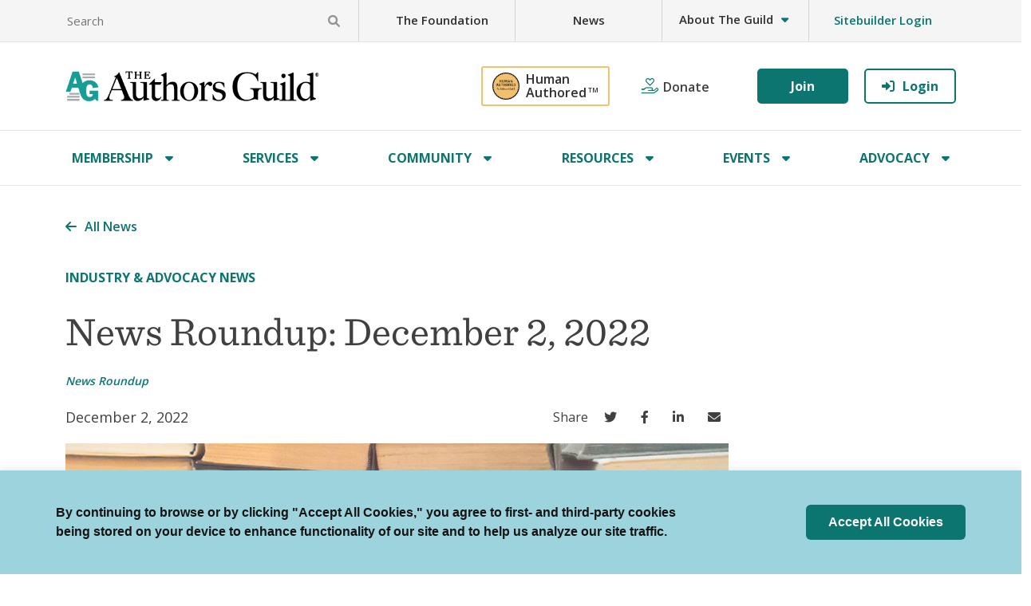

--- FILE ---
content_type: text/html; charset=UTF-8
request_url: https://authorsguild.org/news/news-roundup-december-2-2022/
body_size: 98564
content:
<!DOCTYPE html>
<html lang="en-US" class="no-js no-svg">
<!-- MailMunch for Authors Guild -->
<!-- Paste this code right before the </head> tag on every page of your site. -->
<script src="//a.mailmunch.co/app/v1/site.js" id="mailmunch-script" data-mailmunch-site-id="397934" async="async"></script>
<head>
<title>
			News Roundup: December 2, 2022 - The Authors Guild	</title>
<meta charset="UTF-8">
<meta name="viewport" content="width=device-width, initial-scale=1">

<link rel="profile" href="http://gmpg.org/xfn/11">

<link rel="shortcut icon" href="https://authorsguild.org/app/themes/industrial/assets/icons/favicon.ico">

<!-- Touch Icons -->
<link rel="apple-touch-icon" sizes="180x180" href="https://authorsguild.org/app/themes/industrial/assets/icons/apple-touch-icon.png">
<link rel="icon" type="image/png" href="https://authorsguild.org/app/themes/industrial/assets/icons/favicon-16x16.png" sizes="16x16">
<link rel="icon" type="image/png" href="https://authorsguild.org/app/themes/industrial/assets/icons/favicon-32x32.png" sizes="32x32">
<link rel="icon" type="image/png" href="https://authorsguild.org/app/themes/industrial/assets/icons/mstile-150x150.png" sizes="150x150">
<link rel="icon" type="image/png" href="https://authorsguild.org/app/themes/industrial/assets/icons/android-chrome-192x192.png" sizes="192x192">
<link rel="icon" type="image/png" href="https://authorsguild.org/app/themes/industrial/assets/icons/android-chrome-512x512.png" sizes="512x512">
<link rel="manifest" href="https://authorsguild.org/app/themes/industrial/assets/icons/site.webmanifest">

<link href="https://cdn.jsdelivr.net/npm/bootstrap@5.0.2/dist/css/bootstrap.min.css" rel="stylesheet" integrity="sha384-EVSTQN3/azprG1Anm3QDgpJLIm9Nao0Yz1ztcQTwFspd3yD65VohhpuuCOmLASjC" crossorigin="anonymous">
<script src="https://cdn.jsdelivr.net/npm/bootstrap@5.0.2/dist/js/bootstrap.bundle.min.js" integrity="sha384-MrcW6ZMFYlzcLA8Nl+NtUVF0sA7MsXsP1UyJoMp4YLEuNSfAP+JcXn/tWtIaxVXM" crossorigin="anonymous"></script>

<!-- Global site tag (gtag.js) - New G4 Google Analytics -->
<script async src="https://www.googletagmanager.com/gtag/js?id=G-EWNVVVK1M3"></script>
<script>
	window.dataLayer = window.dataLayer || [];
	function gtag(){dataLayer.push(arguments);}
	gtag('js', new Date());

	gtag('config', 'G-EWNVVVK1M3');
</script>

<script>
  window.onUsersnapCXLoad = function(api) {
    api.init();
  }
  var script = document.createElement('script');
  script.defer = 1;
  script.src = 'https://widget.usersnap.com/global/load/b4621106-542c-478e-99ed-47e47d272fb4?onload=onUsersnapCXLoad';
  document.getElementsByTagName('head')[0].appendChild(script);
</script>

<script async src="https://js.sitesearch360.com/plugin/bundle/2098.js"></script>

<script>
  window.onload = function() {
    var logged_in = '';
    if (logged_in == '1') {
      window.jQuery('.header-top-nav #utility-menu').append(window.jQuery('.utility-menu-last-logged-in'));
      window.jQuery('.utility-menu-last-logged-in').show();
    } else {
      window.jQuery('.header-top-nav #utility-menu').append(window.jQuery('.utility-menu-last-not-logged-in'));
      window.jQuery('.utility-menu-last-not-logged-in').show();
    }

    window.jQuery('.news-banner-cancel').click(function(e) {
      e.stopImmediatePropagation();
      e.preventDefault();
      window.jQuery('.homepage_news_banner').hide();
    });
  };
</script>

<meta name='robots' content='index, follow, max-image-preview:large, max-snippet:-1, max-video-preview:-1' />
	<style>img:is([sizes="auto" i], [sizes^="auto," i]) { contain-intrinsic-size: 3000px 1500px }</style>
	
	<!-- This site is optimized with the Yoast SEO plugin v26.5 - https://yoast.com/wordpress/plugins/seo/ -->
	<link rel="canonical" href="https://authorsguild.org/news/news-roundup-december-2-2022/" />
	<meta property="og:locale" content="en_US" />
	<meta property="og:type" content="article" />
	<meta property="og:title" content="News Roundup: December 2, 2022 - The Authors Guild" />
	<meta property="og:description" content="In this week’s edition: More than 150 literary agents have come out in support of striking HarperCollins employees; U.S. agencies tackle questions about NFTs; thirty 20-somethings moving media forward; the etiquette of the autopen; and an attempted Twitter truce. More [&hellip;]" />
	<meta property="og:url" content="https://authorsguild.org/news/news-roundup-december-2-2022/" />
	<meta property="og:site_name" content="The Authors Guild" />
	<meta property="article:modified_time" content="2025-11-11T21:45:24+00:00" />
	<meta property="og:image" content="https://authorsguild.org/app/uploads/2022/12/shutterstock_1163577154.jpg" />
	<meta property="og:image:width" content="1000" />
	<meta property="og:image:height" content="685" />
	<meta property="og:image:type" content="image/jpeg" />
	<meta name="twitter:card" content="summary_large_image" />
	<meta name="twitter:label1" content="Est. reading time" />
	<meta name="twitter:data1" content="2 minutes" />
	<script type="application/ld+json" class="yoast-schema-graph">{"@context":"https://schema.org","@graph":[{"@type":"WebPage","@id":"https://authorsguild.org/news/news-roundup-december-2-2022/","url":"https://authorsguild.org/news/news-roundup-december-2-2022/","name":"News Roundup: December 2, 2022 - The Authors Guild","isPartOf":{"@id":"https://authorsguild.org/#website"},"primaryImageOfPage":{"@id":"https://authorsguild.org/news/news-roundup-december-2-2022/#primaryimage"},"image":{"@id":"https://authorsguild.org/news/news-roundup-december-2-2022/#primaryimage"},"thumbnailUrl":"https://authorsguild.org/app/uploads/2022/12/shutterstock_1163577154.jpg","datePublished":"2022-12-02T17:01:27+00:00","dateModified":"2025-11-11T21:45:24+00:00","breadcrumb":{"@id":"https://authorsguild.org/news/news-roundup-december-2-2022/#breadcrumb"},"inLanguage":"en-US","potentialAction":[{"@type":"ReadAction","target":["https://authorsguild.org/news/news-roundup-december-2-2022/"]}]},{"@type":"ImageObject","inLanguage":"en-US","@id":"https://authorsguild.org/news/news-roundup-december-2-2022/#primaryimage","url":"https://authorsguild.org/app/uploads/2022/12/shutterstock_1163577154.jpg","contentUrl":"https://authorsguild.org/app/uploads/2022/12/shutterstock_1163577154.jpg","width":1000,"height":685,"caption":"Photo of a wall of books with their pages facing out"},{"@type":"BreadcrumbList","@id":"https://authorsguild.org/news/news-roundup-december-2-2022/#breadcrumb","itemListElement":[{"@type":"ListItem","position":1,"name":"Home","item":"https://authorsguild.org/"},{"@type":"ListItem","position":2,"name":"News Roundup: December 2, 2022"}]},{"@type":"WebSite","@id":"https://authorsguild.org/#website","url":"https://authorsguild.org/","name":"The Authors Guild","description":"","potentialAction":[{"@type":"SearchAction","target":{"@type":"EntryPoint","urlTemplate":"https://authorsguild.org/?s={search_term_string}"},"query-input":{"@type":"PropertyValueSpecification","valueRequired":true,"valueName":"search_term_string"}}],"inLanguage":"en-US"}]}</script>
	<!-- / Yoast SEO plugin. -->


<link rel='dns-prefetch' href='//cdn.jsdelivr.net' />
<link rel='dns-prefetch' href='//fonts.googleapis.com' />
<link rel='dns-prefetch' href='//cloud.typography.com' />
<script type="text/javascript">
/* <![CDATA[ */
window._wpemojiSettings = {"baseUrl":"https:\/\/s.w.org\/images\/core\/emoji\/15.1.0\/72x72\/","ext":".png","svgUrl":"https:\/\/s.w.org\/images\/core\/emoji\/15.1.0\/svg\/","svgExt":".svg","source":{"concatemoji":"https:\/\/authorsguild.org\/wp\/wp-includes\/js\/wp-emoji-release.min.js?ver=6.8.1"}};
/*! This file is auto-generated */
!function(i,n){var o,s,e;function c(e){try{var t={supportTests:e,timestamp:(new Date).valueOf()};sessionStorage.setItem(o,JSON.stringify(t))}catch(e){}}function p(e,t,n){e.clearRect(0,0,e.canvas.width,e.canvas.height),e.fillText(t,0,0);var t=new Uint32Array(e.getImageData(0,0,e.canvas.width,e.canvas.height).data),r=(e.clearRect(0,0,e.canvas.width,e.canvas.height),e.fillText(n,0,0),new Uint32Array(e.getImageData(0,0,e.canvas.width,e.canvas.height).data));return t.every(function(e,t){return e===r[t]})}function u(e,t,n){switch(t){case"flag":return n(e,"\ud83c\udff3\ufe0f\u200d\u26a7\ufe0f","\ud83c\udff3\ufe0f\u200b\u26a7\ufe0f")?!1:!n(e,"\ud83c\uddfa\ud83c\uddf3","\ud83c\uddfa\u200b\ud83c\uddf3")&&!n(e,"\ud83c\udff4\udb40\udc67\udb40\udc62\udb40\udc65\udb40\udc6e\udb40\udc67\udb40\udc7f","\ud83c\udff4\u200b\udb40\udc67\u200b\udb40\udc62\u200b\udb40\udc65\u200b\udb40\udc6e\u200b\udb40\udc67\u200b\udb40\udc7f");case"emoji":return!n(e,"\ud83d\udc26\u200d\ud83d\udd25","\ud83d\udc26\u200b\ud83d\udd25")}return!1}function f(e,t,n){var r="undefined"!=typeof WorkerGlobalScope&&self instanceof WorkerGlobalScope?new OffscreenCanvas(300,150):i.createElement("canvas"),a=r.getContext("2d",{willReadFrequently:!0}),o=(a.textBaseline="top",a.font="600 32px Arial",{});return e.forEach(function(e){o[e]=t(a,e,n)}),o}function t(e){var t=i.createElement("script");t.src=e,t.defer=!0,i.head.appendChild(t)}"undefined"!=typeof Promise&&(o="wpEmojiSettingsSupports",s=["flag","emoji"],n.supports={everything:!0,everythingExceptFlag:!0},e=new Promise(function(e){i.addEventListener("DOMContentLoaded",e,{once:!0})}),new Promise(function(t){var n=function(){try{var e=JSON.parse(sessionStorage.getItem(o));if("object"==typeof e&&"number"==typeof e.timestamp&&(new Date).valueOf()<e.timestamp+604800&&"object"==typeof e.supportTests)return e.supportTests}catch(e){}return null}();if(!n){if("undefined"!=typeof Worker&&"undefined"!=typeof OffscreenCanvas&&"undefined"!=typeof URL&&URL.createObjectURL&&"undefined"!=typeof Blob)try{var e="postMessage("+f.toString()+"("+[JSON.stringify(s),u.toString(),p.toString()].join(",")+"));",r=new Blob([e],{type:"text/javascript"}),a=new Worker(URL.createObjectURL(r),{name:"wpTestEmojiSupports"});return void(a.onmessage=function(e){c(n=e.data),a.terminate(),t(n)})}catch(e){}c(n=f(s,u,p))}t(n)}).then(function(e){for(var t in e)n.supports[t]=e[t],n.supports.everything=n.supports.everything&&n.supports[t],"flag"!==t&&(n.supports.everythingExceptFlag=n.supports.everythingExceptFlag&&n.supports[t]);n.supports.everythingExceptFlag=n.supports.everythingExceptFlag&&!n.supports.flag,n.DOMReady=!1,n.readyCallback=function(){n.DOMReady=!0}}).then(function(){return e}).then(function(){var e;n.supports.everything||(n.readyCallback(),(e=n.source||{}).concatemoji?t(e.concatemoji):e.wpemoji&&e.twemoji&&(t(e.twemoji),t(e.wpemoji)))}))}((window,document),window._wpemojiSettings);
/* ]]> */
</script>
<style id='wp-emoji-styles-inline-css' type='text/css'>

	img.wp-smiley, img.emoji {
		display: inline !important;
		border: none !important;
		box-shadow: none !important;
		height: 1em !important;
		width: 1em !important;
		margin: 0 0.07em !important;
		vertical-align: -0.1em !important;
		background: none !important;
		padding: 0 !important;
	}
</style>
<link rel='stylesheet' id='wp-block-library-css' href='https://authorsguild.org/wp/wp-includes/css/dist/block-library/style.min.css?ver=6.8.1' type='text/css' media='all' />
<style id='wp-block-library-theme-inline-css' type='text/css'>
.wp-block-audio :where(figcaption){color:#555;font-size:13px;text-align:center}.is-dark-theme .wp-block-audio :where(figcaption){color:#ffffffa6}.wp-block-audio{margin:0 0 1em}.wp-block-code{border:1px solid #ccc;border-radius:4px;font-family:Menlo,Consolas,monaco,monospace;padding:.8em 1em}.wp-block-embed :where(figcaption){color:#555;font-size:13px;text-align:center}.is-dark-theme .wp-block-embed :where(figcaption){color:#ffffffa6}.wp-block-embed{margin:0 0 1em}.blocks-gallery-caption{color:#555;font-size:13px;text-align:center}.is-dark-theme .blocks-gallery-caption{color:#ffffffa6}:root :where(.wp-block-image figcaption){color:#555;font-size:13px;text-align:center}.is-dark-theme :root :where(.wp-block-image figcaption){color:#ffffffa6}.wp-block-image{margin:0 0 1em}.wp-block-pullquote{border-bottom:4px solid;border-top:4px solid;color:currentColor;margin-bottom:1.75em}.wp-block-pullquote cite,.wp-block-pullquote footer,.wp-block-pullquote__citation{color:currentColor;font-size:.8125em;font-style:normal;text-transform:uppercase}.wp-block-quote{border-left:.25em solid;margin:0 0 1.75em;padding-left:1em}.wp-block-quote cite,.wp-block-quote footer{color:currentColor;font-size:.8125em;font-style:normal;position:relative}.wp-block-quote:where(.has-text-align-right){border-left:none;border-right:.25em solid;padding-left:0;padding-right:1em}.wp-block-quote:where(.has-text-align-center){border:none;padding-left:0}.wp-block-quote.is-large,.wp-block-quote.is-style-large,.wp-block-quote:where(.is-style-plain){border:none}.wp-block-search .wp-block-search__label{font-weight:700}.wp-block-search__button{border:1px solid #ccc;padding:.375em .625em}:where(.wp-block-group.has-background){padding:1.25em 2.375em}.wp-block-separator.has-css-opacity{opacity:.4}.wp-block-separator{border:none;border-bottom:2px solid;margin-left:auto;margin-right:auto}.wp-block-separator.has-alpha-channel-opacity{opacity:1}.wp-block-separator:not(.is-style-wide):not(.is-style-dots){width:100px}.wp-block-separator.has-background:not(.is-style-dots){border-bottom:none;height:1px}.wp-block-separator.has-background:not(.is-style-wide):not(.is-style-dots){height:2px}.wp-block-table{margin:0 0 1em}.wp-block-table td,.wp-block-table th{word-break:normal}.wp-block-table :where(figcaption){color:#555;font-size:13px;text-align:center}.is-dark-theme .wp-block-table :where(figcaption){color:#ffffffa6}.wp-block-video :where(figcaption){color:#555;font-size:13px;text-align:center}.is-dark-theme .wp-block-video :where(figcaption){color:#ffffffa6}.wp-block-video{margin:0 0 1em}:root :where(.wp-block-template-part.has-background){margin-bottom:0;margin-top:0;padding:1.25em 2.375em}
</style>
<style id='global-styles-inline-css' type='text/css'>
:root{--wp--preset--aspect-ratio--square: 1;--wp--preset--aspect-ratio--4-3: 4/3;--wp--preset--aspect-ratio--3-4: 3/4;--wp--preset--aspect-ratio--3-2: 3/2;--wp--preset--aspect-ratio--2-3: 2/3;--wp--preset--aspect-ratio--16-9: 16/9;--wp--preset--aspect-ratio--9-16: 9/16;--wp--preset--color--black: #000000;--wp--preset--color--cyan-bluish-gray: #abb8c3;--wp--preset--color--white: #ffffff;--wp--preset--color--pale-pink: #f78da7;--wp--preset--color--vivid-red: #cf2e2e;--wp--preset--color--luminous-vivid-orange: #ff6900;--wp--preset--color--luminous-vivid-amber: #fcb900;--wp--preset--color--light-green-cyan: #7bdcb5;--wp--preset--color--vivid-green-cyan: #00d084;--wp--preset--color--pale-cyan-blue: #8ed1fc;--wp--preset--color--vivid-cyan-blue: #0693e3;--wp--preset--color--vivid-purple: #9b51e0;--wp--preset--gradient--vivid-cyan-blue-to-vivid-purple: linear-gradient(135deg,rgba(6,147,227,1) 0%,rgb(155,81,224) 100%);--wp--preset--gradient--light-green-cyan-to-vivid-green-cyan: linear-gradient(135deg,rgb(122,220,180) 0%,rgb(0,208,130) 100%);--wp--preset--gradient--luminous-vivid-amber-to-luminous-vivid-orange: linear-gradient(135deg,rgba(252,185,0,1) 0%,rgba(255,105,0,1) 100%);--wp--preset--gradient--luminous-vivid-orange-to-vivid-red: linear-gradient(135deg,rgba(255,105,0,1) 0%,rgb(207,46,46) 100%);--wp--preset--gradient--very-light-gray-to-cyan-bluish-gray: linear-gradient(135deg,rgb(238,238,238) 0%,rgb(169,184,195) 100%);--wp--preset--gradient--cool-to-warm-spectrum: linear-gradient(135deg,rgb(74,234,220) 0%,rgb(151,120,209) 20%,rgb(207,42,186) 40%,rgb(238,44,130) 60%,rgb(251,105,98) 80%,rgb(254,248,76) 100%);--wp--preset--gradient--blush-light-purple: linear-gradient(135deg,rgb(255,206,236) 0%,rgb(152,150,240) 100%);--wp--preset--gradient--blush-bordeaux: linear-gradient(135deg,rgb(254,205,165) 0%,rgb(254,45,45) 50%,rgb(107,0,62) 100%);--wp--preset--gradient--luminous-dusk: linear-gradient(135deg,rgb(255,203,112) 0%,rgb(199,81,192) 50%,rgb(65,88,208) 100%);--wp--preset--gradient--pale-ocean: linear-gradient(135deg,rgb(255,245,203) 0%,rgb(182,227,212) 50%,rgb(51,167,181) 100%);--wp--preset--gradient--electric-grass: linear-gradient(135deg,rgb(202,248,128) 0%,rgb(113,206,126) 100%);--wp--preset--gradient--midnight: linear-gradient(135deg,rgb(2,3,129) 0%,rgb(40,116,252) 100%);--wp--preset--font-size--small: 13px;--wp--preset--font-size--medium: 20px;--wp--preset--font-size--large: 36px;--wp--preset--font-size--x-large: 42px;--wp--preset--spacing--20: 0.44rem;--wp--preset--spacing--30: 0.67rem;--wp--preset--spacing--40: 1rem;--wp--preset--spacing--50: 1.5rem;--wp--preset--spacing--60: 2.25rem;--wp--preset--spacing--70: 3.38rem;--wp--preset--spacing--80: 5.06rem;--wp--preset--shadow--natural: 6px 6px 9px rgba(0, 0, 0, 0.2);--wp--preset--shadow--deep: 12px 12px 50px rgba(0, 0, 0, 0.4);--wp--preset--shadow--sharp: 6px 6px 0px rgba(0, 0, 0, 0.2);--wp--preset--shadow--outlined: 6px 6px 0px -3px rgba(255, 255, 255, 1), 6px 6px rgba(0, 0, 0, 1);--wp--preset--shadow--crisp: 6px 6px 0px rgba(0, 0, 0, 1);}:where(body) { margin: 0; }.wp-site-blocks > .alignleft { float: left; margin-right: 2em; }.wp-site-blocks > .alignright { float: right; margin-left: 2em; }.wp-site-blocks > .aligncenter { justify-content: center; margin-left: auto; margin-right: auto; }:where(.is-layout-flex){gap: 0.5em;}:where(.is-layout-grid){gap: 0.5em;}.is-layout-flow > .alignleft{float: left;margin-inline-start: 0;margin-inline-end: 2em;}.is-layout-flow > .alignright{float: right;margin-inline-start: 2em;margin-inline-end: 0;}.is-layout-flow > .aligncenter{margin-left: auto !important;margin-right: auto !important;}.is-layout-constrained > .alignleft{float: left;margin-inline-start: 0;margin-inline-end: 2em;}.is-layout-constrained > .alignright{float: right;margin-inline-start: 2em;margin-inline-end: 0;}.is-layout-constrained > .aligncenter{margin-left: auto !important;margin-right: auto !important;}.is-layout-constrained > :where(:not(.alignleft):not(.alignright):not(.alignfull)){margin-left: auto !important;margin-right: auto !important;}body .is-layout-flex{display: flex;}.is-layout-flex{flex-wrap: wrap;align-items: center;}.is-layout-flex > :is(*, div){margin: 0;}body .is-layout-grid{display: grid;}.is-layout-grid > :is(*, div){margin: 0;}body{padding-top: 0px;padding-right: 0px;padding-bottom: 0px;padding-left: 0px;}a:where(:not(.wp-element-button)){text-decoration: underline;}:root :where(.wp-element-button, .wp-block-button__link){background-color: #32373c;border-width: 0;color: #fff;font-family: inherit;font-size: inherit;line-height: inherit;padding: calc(0.667em + 2px) calc(1.333em + 2px);text-decoration: none;}.has-black-color{color: var(--wp--preset--color--black) !important;}.has-cyan-bluish-gray-color{color: var(--wp--preset--color--cyan-bluish-gray) !important;}.has-white-color{color: var(--wp--preset--color--white) !important;}.has-pale-pink-color{color: var(--wp--preset--color--pale-pink) !important;}.has-vivid-red-color{color: var(--wp--preset--color--vivid-red) !important;}.has-luminous-vivid-orange-color{color: var(--wp--preset--color--luminous-vivid-orange) !important;}.has-luminous-vivid-amber-color{color: var(--wp--preset--color--luminous-vivid-amber) !important;}.has-light-green-cyan-color{color: var(--wp--preset--color--light-green-cyan) !important;}.has-vivid-green-cyan-color{color: var(--wp--preset--color--vivid-green-cyan) !important;}.has-pale-cyan-blue-color{color: var(--wp--preset--color--pale-cyan-blue) !important;}.has-vivid-cyan-blue-color{color: var(--wp--preset--color--vivid-cyan-blue) !important;}.has-vivid-purple-color{color: var(--wp--preset--color--vivid-purple) !important;}.has-black-background-color{background-color: var(--wp--preset--color--black) !important;}.has-cyan-bluish-gray-background-color{background-color: var(--wp--preset--color--cyan-bluish-gray) !important;}.has-white-background-color{background-color: var(--wp--preset--color--white) !important;}.has-pale-pink-background-color{background-color: var(--wp--preset--color--pale-pink) !important;}.has-vivid-red-background-color{background-color: var(--wp--preset--color--vivid-red) !important;}.has-luminous-vivid-orange-background-color{background-color: var(--wp--preset--color--luminous-vivid-orange) !important;}.has-luminous-vivid-amber-background-color{background-color: var(--wp--preset--color--luminous-vivid-amber) !important;}.has-light-green-cyan-background-color{background-color: var(--wp--preset--color--light-green-cyan) !important;}.has-vivid-green-cyan-background-color{background-color: var(--wp--preset--color--vivid-green-cyan) !important;}.has-pale-cyan-blue-background-color{background-color: var(--wp--preset--color--pale-cyan-blue) !important;}.has-vivid-cyan-blue-background-color{background-color: var(--wp--preset--color--vivid-cyan-blue) !important;}.has-vivid-purple-background-color{background-color: var(--wp--preset--color--vivid-purple) !important;}.has-black-border-color{border-color: var(--wp--preset--color--black) !important;}.has-cyan-bluish-gray-border-color{border-color: var(--wp--preset--color--cyan-bluish-gray) !important;}.has-white-border-color{border-color: var(--wp--preset--color--white) !important;}.has-pale-pink-border-color{border-color: var(--wp--preset--color--pale-pink) !important;}.has-vivid-red-border-color{border-color: var(--wp--preset--color--vivid-red) !important;}.has-luminous-vivid-orange-border-color{border-color: var(--wp--preset--color--luminous-vivid-orange) !important;}.has-luminous-vivid-amber-border-color{border-color: var(--wp--preset--color--luminous-vivid-amber) !important;}.has-light-green-cyan-border-color{border-color: var(--wp--preset--color--light-green-cyan) !important;}.has-vivid-green-cyan-border-color{border-color: var(--wp--preset--color--vivid-green-cyan) !important;}.has-pale-cyan-blue-border-color{border-color: var(--wp--preset--color--pale-cyan-blue) !important;}.has-vivid-cyan-blue-border-color{border-color: var(--wp--preset--color--vivid-cyan-blue) !important;}.has-vivid-purple-border-color{border-color: var(--wp--preset--color--vivid-purple) !important;}.has-vivid-cyan-blue-to-vivid-purple-gradient-background{background: var(--wp--preset--gradient--vivid-cyan-blue-to-vivid-purple) !important;}.has-light-green-cyan-to-vivid-green-cyan-gradient-background{background: var(--wp--preset--gradient--light-green-cyan-to-vivid-green-cyan) !important;}.has-luminous-vivid-amber-to-luminous-vivid-orange-gradient-background{background: var(--wp--preset--gradient--luminous-vivid-amber-to-luminous-vivid-orange) !important;}.has-luminous-vivid-orange-to-vivid-red-gradient-background{background: var(--wp--preset--gradient--luminous-vivid-orange-to-vivid-red) !important;}.has-very-light-gray-to-cyan-bluish-gray-gradient-background{background: var(--wp--preset--gradient--very-light-gray-to-cyan-bluish-gray) !important;}.has-cool-to-warm-spectrum-gradient-background{background: var(--wp--preset--gradient--cool-to-warm-spectrum) !important;}.has-blush-light-purple-gradient-background{background: var(--wp--preset--gradient--blush-light-purple) !important;}.has-blush-bordeaux-gradient-background{background: var(--wp--preset--gradient--blush-bordeaux) !important;}.has-luminous-dusk-gradient-background{background: var(--wp--preset--gradient--luminous-dusk) !important;}.has-pale-ocean-gradient-background{background: var(--wp--preset--gradient--pale-ocean) !important;}.has-electric-grass-gradient-background{background: var(--wp--preset--gradient--electric-grass) !important;}.has-midnight-gradient-background{background: var(--wp--preset--gradient--midnight) !important;}.has-small-font-size{font-size: var(--wp--preset--font-size--small) !important;}.has-medium-font-size{font-size: var(--wp--preset--font-size--medium) !important;}.has-large-font-size{font-size: var(--wp--preset--font-size--large) !important;}.has-x-large-font-size{font-size: var(--wp--preset--font-size--x-large) !important;}
:where(.wp-block-post-template.is-layout-flex){gap: 1.25em;}:where(.wp-block-post-template.is-layout-grid){gap: 1.25em;}
:where(.wp-block-columns.is-layout-flex){gap: 2em;}:where(.wp-block-columns.is-layout-grid){gap: 2em;}
:root :where(.wp-block-pullquote){font-size: 1.5em;line-height: 1.6;}
</style>
<link rel='stylesheet' id='cookie-law-info-css' href='https://authorsguild.org/app/plugins/cookie-law-info/legacy/public/css/cookie-law-info-public.css?ver=3.2.10' type='text/css' media='all' />
<link rel='stylesheet' id='cookie-law-info-gdpr-css' href='https://authorsguild.org/app/plugins/cookie-law-info/legacy/public/css/cookie-law-info-gdpr.css?ver=3.2.10' type='text/css' media='all' />
<link rel='stylesheet' id='fontawesome-css' href='https://authorsguild.org/app/themes/industrial/assets/fonts/FontAwesome/web-fonts-with-css/css/all.css?ver=1711389503' type='text/css' media='all' />
<link rel='stylesheet' id='sans-css' href='https://fonts.googleapis.com/css2?family=Open+Sans%3Awght%40300%3B400%3B600%3B700&#038;display=swap&#038;ver=6.8.1' type='text/css' media='all' />
<link rel='stylesheet' id='sentinel-css' href='https://cloud.typography.com/6617492/7053432/css/fonts.css?ver=6.8.1' type='text/css' media='all' />
<link rel='stylesheet' id='theme-css' href='https://authorsguild.org/app/themes/industrial/assets/styles/min/industrial.min.css?ver=1764684727' type='text/css' media='all' />
<link rel='stylesheet' id='style_login_widget-css' href='https://authorsguild.org/app/plugins/miniorange-oauth-oidc-single-sign-on/resources/css/style_login_widget.css?ver=6.8.1' type='text/css' media='all' />
<style id='block-visibility-screen-size-styles-inline-css' type='text/css'>
/* Large screens (desktops, 992px and up) */
@media ( min-width: 992px ) {
	.block-visibility-hide-large-screen {
		display: none !important;
	}
}

/* Medium screens (tablets, between 768px and 992px) */
@media ( min-width: 768px ) and ( max-width: 991.98px ) {
	.block-visibility-hide-medium-screen {
		display: none !important;
	}
}

/* Small screens (mobile devices, less than 768px) */
@media ( max-width: 767.98px ) {
	.block-visibility-hide-small-screen {
		display: none !important;
	}
}
</style>
<script type="text/javascript" src="https://authorsguild.org/wp/wp-includes/js/jquery/jquery.min.js?ver=3.7.1" id="jquery-core-js"></script>
<script type="text/javascript" src="https://authorsguild.org/wp/wp-includes/js/jquery/jquery-migrate.min.js?ver=3.4.1" id="jquery-migrate-js"></script>
<script type="text/javascript" id="cookie-law-info-js-extra">
/* <![CDATA[ */
var Cli_Data = {"nn_cookie_ids":[],"cookielist":[],"non_necessary_cookies":[],"ccpaEnabled":"","ccpaRegionBased":"","ccpaBarEnabled":"","strictlyEnabled":["necessary","obligatoire"],"ccpaType":"gdpr","js_blocking":"1","custom_integration":"","triggerDomRefresh":"","secure_cookies":""};
var cli_cookiebar_settings = {"animate_speed_hide":"500","animate_speed_show":"500","background":"#9dd3dc","border":"#b1a6a6c2","border_on":"","button_1_button_colour":"#61a229","button_1_button_hover":"#4e8221","button_1_link_colour":"#fff","button_1_as_button":"1","button_1_new_win":"","button_2_button_colour":"#333","button_2_button_hover":"#292929","button_2_link_colour":"#444","button_2_as_button":"","button_2_hidebar":"","button_3_button_colour":"#dedfe0","button_3_button_hover":"#b2b2b3","button_3_link_colour":"#333333","button_3_as_button":"1","button_3_new_win":"","button_4_button_colour":"#dedfe0","button_4_button_hover":"#b2b2b3","button_4_link_colour":"#333333","button_4_as_button":"1","button_7_button_colour":"#0c7570","button_7_button_hover":"#0a5e5a","button_7_link_colour":"#fff","button_7_as_button":"1","button_7_new_win":"","font_family":"Helvetica, Arial, sans-serif","header_fix":"","notify_animate_hide":"1","notify_animate_show":"","notify_div_id":"#cookie-law-info-bar","notify_position_horizontal":"right","notify_position_vertical":"bottom","scroll_close":"","scroll_close_reload":"","accept_close_reload":"","reject_close_reload":"","showagain_tab":"","showagain_background":"#fff","showagain_border":"#000","showagain_div_id":"#cookie-law-info-again","showagain_x_position":"100px","text":"#141414","show_once_yn":"","show_once":"10000","logging_on":"","as_popup":"","popup_overlay":"1","bar_heading_text":"","cookie_bar_as":"banner","popup_showagain_position":"bottom-right","widget_position":"left"};
var log_object = {"ajax_url":"https:\/\/authorsguild.org\/wp\/wp-admin\/admin-ajax.php"};
/* ]]> */
</script>
<script type="text/javascript" src="https://authorsguild.org/app/plugins/cookie-law-info/legacy/public/js/cookie-law-info-public.js?ver=3.2.10" id="cookie-law-info-js"></script>
<link rel="https://api.w.org/" href="https://authorsguild.org/wp-json/" /><link rel="alternate" title="JSON" type="application/json" href="https://authorsguild.org/wp-json/wp/v2/news/11058" /><link rel="EditURI" type="application/rsd+xml" title="RSD" href="https://authorsguild.org/wp/xmlrpc.php?rsd" />
<meta name="generator" content="WordPress 6.8.1" />
<link rel='shortlink' href='https://authorsguild.org/?p=11058' />
<link rel="alternate" title="oEmbed (JSON)" type="application/json+oembed" href="https://authorsguild.org/wp-json/oembed/1.0/embed?url=https%3A%2F%2Fauthorsguild.org%2Fnews%2Fnews-roundup-december-2-2022%2F" />
<link rel="alternate" title="oEmbed (XML)" type="text/xml+oembed" href="https://authorsguild.org/wp-json/oembed/1.0/embed?url=https%3A%2F%2Fauthorsguild.org%2Fnews%2Fnews-roundup-december-2-2022%2F&#038;format=xml" />
		<script type="text/javascript">
				(function(c,l,a,r,i,t,y){
					c[a]=c[a]||function(){(c[a].q=c[a].q||[]).push(arguments)};t=l.createElement(r);t.async=1;
					t.src="https://www.clarity.ms/tag/"+i+"?ref=wordpress";y=l.getElementsByTagName(r)[0];y.parentNode.insertBefore(t,y);
				})(window, document, "clarity", "script", "o9h47ddq6f");
		</script>
		<link rel="icon" href="https://authorsguild.org/app/uploads/2022/10/cropped-ag-logo-transparent-32x32.png" sizes="32x32" />
<link rel="icon" href="https://authorsguild.org/app/uploads/2022/10/cropped-ag-logo-transparent-192x192.png" sizes="192x192" />
<link rel="apple-touch-icon" href="https://authorsguild.org/app/uploads/2022/10/cropped-ag-logo-transparent-180x180.png" />
<meta name="msapplication-TileImage" content="https://authorsguild.org/app/uploads/2022/10/cropped-ag-logo-transparent-270x270.png" />
</head>

<body class="wp-singular news-template-default single single-news postid-11058 wp-theme-industrial">
	<script>
		gtag('config', 'G-EWNVVVK1M3', {'user_id': ''});
	</script>
	<a class="skip-link" href="#main-content">Skip to main content</a>
	<header class="header d-none d-xl-block">
		<div class="header-top-nav">
		<div class="container">
			<div class="row">
				<div class="col-4 header__search-wrapper">
					<div class="header__search">
						
<form id="ag_search_form" role="search" data-ss360="true">
  <div class="form__group form__group--inline-button form__group--has-icon">
    <label for="search-form-69698a4907063" class="webaim-hidden">Search by keyword</label>
    <input type="search" id="search-form-69698a4907063" class="form__input search-field search-input-box" placeholder="Search" value="" name="s" />
    <button type="submit"><i class="fa fa-solid fa-search form__icon" aria-hidden="true"></i></button>
  </div>
</form>
					</div>
				</div>
				<div class="col-8">
					<div class="menu-header-utility-menu-container"><nav class="nav__utility--menu" aria-labelledby="nav_utility"><h2 id="nav_utility" class="webaim-hidden">Utility</h2><ul id="utility-menu" class="menu"><li class=' menu-item menu-item-type-post_type menu-item-object-page'><a href="https://authorsguild.org/foundation/">The Foundation</a></li>
<li class=' menu-item menu-item-type-post_type menu-item-object-page'><a href="https://authorsguild.org/news/">News</a></li>
<li class=' menu-item menu-item-type-custom menu-item-object-custom menu-item-has-children'><button id='menu-dropdown-4543-control' class='utility__toggle' aria-expanded='false' aria-controls='menu-dropdown-4543'>About The Guild<i class='fal fa-caret-down show-icon' aria-hidden='true'></i></button>
<div id='menu-dropdown-4543' class='utility__content' aria-expanded='false' aria-labelledby='menu-dropdown-4543-control' role='region'><ul class='sub-menu'>
<li class=' menu-item menu-item-type-post_type menu-item-object-page'><a href="https://authorsguild.org/about/">Who We Are</a></li>
<li class=' menu-item menu-item-type-post_type menu-item-object-page'><a href="https://authorsguild.org/about/principles/">Our Principles</a></li>
<li class=' menu-item menu-item-type-post_type menu-item-object-page'><a href="https://authorsguild.org/about/team/">Our Team</a></li>
<li class=' menu-item menu-item-type-post_type menu-item-object-page'><a href="https://authorsguild.org/three-year-plan/">Strategic Plan</a></li>
<li class=' menu-item menu-item-type-post_type menu-item-object-page'><a href="https://authorsguild.org/about/sister-organizations/">Sister Organizations</a></li>
<li class=' menu-item menu-item-type-post_type menu-item-object-page'><a href="https://authorsguild.org/about/ag-in-the-news/">AG in the News</a></li>
<li class=' menu-item menu-item-type-post_type menu-item-object-page'><a href="https://authorsguild.org/press/">Press</a></li>
<li class=' menu-item menu-item-type-post_type menu-item-object-page'><a href="https://authorsguild.org/contact/">Contact Us</a></li>
</ul></div>
</li>
</ul></nav></div>

    <li class="sitebuilder menu-item menu-item-type-post_type menu-item-object-page utility-menu-last-not-logged-in" style="display: none;">
        <a href="https://authorsguild.org?option=oauthredirect&app_name=AuthorsGuild&redirect_url=https://go.authorsguild.org/account/sitebuilder">Sitebuilder Login</a>
    </li>
    <li class="menu-item menu-item-type-post_type menu-item-object-page utility-menu-last-logged-in" style="display: none;">
        <a class="button reverse-hover" href="https://go.authorsguild.org/account">Hello, </a>
    </li>


				</div>
			</div>
		</div></div>
		<div class="container">
			<div class="row align-items-center">
				<div class="col-lg-4">
											<a href="/"><img src="https://authorsguild.org/app/themes/industrial/assets/images/logo.png" class="header__logo" alt="Author Guild"></a>
									</div>
				<div class="col-lg-8 text--right">
					<div class="header__utility--wrapper">
					<div class="menu-header-secondary-menu-container">
						<nav class="nav__header-secondary" aria-labelledby="header-secondary">
							<ul id="header-secondary" class="menu">
								<li id="menu-item-4566" class="human menu-item menu-item-type-custom menu-item-object-custom menu-item-4566">
									<a class="human-authored-section" href="/human">
										<div class="human_logo"><img src="https://authorsguild.org/app/themes/industrial/assets/images/human-authored.png" alt="Human Authored Logo"></div>
										<div class="human_text">Human <br /> Authored <sup>TM</sup></div>
									</a>
								</li>

								<li id="menu-item-1977" class="donate menu-item menu-item-type-post_type menu-item-object-page menu-item-1977"><a href="/foundation/donate/">Donate</a></li>

							</ul>
						</nav>
					</div>
						<ul class="register_login_container">
														<li class="menu-item register">
																<li class="menu-item register">
                	<a class="button button--primary" href="https://go.authorsguild.org/join">Join</a>
															</li>
							<li class="menu-item login">
																	<a class="button button--secondary" href="https://authorsguild.org?option=oauthredirect&app_name=AuthorsGuild&redirect_url=https://go.authorsguild.org/account"><i class="fas fa-sign-in-alt" aria-hidden="true"></i>Login</a>
															</li>
						</ul>
					</div>
				</div>
			</div>
		</div>
		<div class="row main_nav_container">
			<div class="col-12">
				<div class="container">
					<div class="menu-main-menu-container"><nav class="nav__main--menu" aria-labelledby="nav_main"><h2 id="nav_main" class="webaim-hidden">Main</h2><ul id="main-menu" class="menu"><li class='relative  menu-item menu-item-type-post_type menu-item-object-page menu-item-has-children'><button id='menu-dropdown-1155-control' class='nav__menu-link dropdown__toggle--menu' aria-expanded='false' aria-controls='menu-dropdown-1155'>Membership</button>
<div id='menu-dropdown-1155' class='nav__submenu' aria-expanded='false' aria-labelledby='menu-dropdown-1155-control' role='region'><div class='nav-wrap'><ul class='sub-menu'>
<li class='relative  menu-item menu-item-type-post_type menu-item-object-page'><a href="https://authorsguild.org/membership/">About Membership</a></li>
<li class='relative  menu-item menu-item-type-custom menu-item-object-custom'><a href="https://go.authorsguild.org/join/">Join the Authors Guild</a></li>
<li class='relative  menu-item menu-item-type-custom menu-item-object-custom'><a href="https://go.authorsguild.org/dues/pay">Renew Membership / Rejoin the Guild</a></li>
<li class='relative  menu-item menu-item-type-post_type menu-item-object-page'><a href="https://authorsguild.org/membership/faq/">Membership FAQ</a></li>
</ul><ul class='sub-menu'><li class='menu-items-block relative  menu-item menu-item-type-post_type menu-item-object-page'><a href="https://authorsguild.org/member-code-of-conduct/">Member Code of Conduct</a></li>
</ul>
</li>
<li class='  menu-item menu-item-type-custom menu-item-object-custom menu-item-has-children mega__menu--column'><button id='menu-dropdown-4538-control' class='nav__menu-link dropdown__toggle--menu' aria-expanded='false' aria-controls='menu-dropdown-4538'>Services</button>
<div id='menu-dropdown-4538' class='nav__submenu' aria-expanded='false' aria-labelledby='menu-dropdown-4538-control' role='region'><div class='nav-wrap'><ul class='sub-menu'>
<li class='relative  menu-item menu-item-type-post_type menu-item-object-page menu-item-has-children'><a href="https://authorsguild.org/legal-services/">Legal Services</a>
	<ul class='sub-menu'>
<li class=' relative  menu-item menu-item-type-post_type menu-item-object-page'><a href="https://authorsguild.org/legal-services/contract-reviews/">Contract Reviews</a></li>
<li class=' relative  menu-item menu-item-type-post_type menu-item-object-page'><a href="https://authorsguild.org/legal-services/copyright-advice/">Copyright Advice</a></li>
<li class=' relative  menu-item menu-item-type-post_type menu-item-object-page'><a href="https://authorsguild.org/legal-services/dispute-intervention/">Dispute Intervention</a></li>
<li class=' relative  menu-item menu-item-type-custom menu-item-object-custom'><a href="https://go.authorsguild.org/account/legal_help">Request Legal Help</a></li>
	</ul>
</li>
<li class='relative  menu-item menu-item-type-post_type menu-item-object-page menu-item-has-children'><a href="https://authorsguild.org/web-services/">Web Services</a>
	<ul class='sub-menu'>
<li class=' relative  menu-item menu-item-type-post_type menu-item-object-page'><a href="https://authorsguild.org/web-services/sitebuilder-websites-for-authors/">Sitebuilder: Easy Websites for Authors</a></li>
<li class=' relative  menu-item menu-item-type-post_type menu-item-object-page'><a href="https://authorsguild.org/web-services/site-express/">Free Website-Building Service</a></li>
<li class=' relative  menu-item menu-item-type-post_type menu-item-object-page'><a href="https://authorsguild.org/web-services/domain-registration/">Domain Name Registration</a></li>
<li class=' relative  menu-item menu-item-type-post_type menu-item-object-page'><a href="https://authorsguild.org/web-services/custom-email/">Custom Email</a></li>
	</ul>
</li>
<li class='relative  menu-item menu-item-type-post_type menu-item-object-page menu-item-has-children'><a href="https://authorsguild.org/insurance-and-discounts/">Insurance & Discounts</a>
	<ul class='sub-menu'>
<li class=' relative  menu-item menu-item-type-post_type menu-item-object-page'><a href="https://authorsguild.org/insurance-and-discounts/member-discounts/">Member Discounts &#038; Offers</a></li>
<li class=' relative  menu-item menu-item-type-post_type menu-item-object-page'><a href="https://authorsguild.org/insurance-and-discounts/media-liability-insurance/">Media Liability Insurance</a></li>
<li class=' relative  menu-item menu-item-type-post_type menu-item-object-page'><a href="https://authorsguild.org/insurance-and-discounts/health-insurance/">Health & Supplemental Insurance</a></li>
	</ul>
</li>
<li class='relative  menu-item menu-item-type-post_type menu-item-object-page'><a href="https://authorsguild.org/press-cards/">Press Cards</a></li>
</ul>
</li>
<li class='relative  menu-item menu-item-type-custom menu-item-object-custom menu-item-has-children'><button id='menu-dropdown-4540-control' class='nav__menu-link dropdown__toggle--menu' aria-expanded='false' aria-controls='menu-dropdown-4540'>Community</button>
<div id='menu-dropdown-4540' class='nav__submenu' aria-expanded='false' aria-labelledby='menu-dropdown-4540-control' role='region'><div class='nav-wrap'><ul class='sub-menu'>
<li class='relative  menu-item menu-item-type-custom menu-item-object-custom'><a href="https://community.authorsguild.org/home">Discussion Forum</a></li>
<li class='relative  menu-item menu-item-type-post_type menu-item-object-page'><a href="https://authorsguild.org/regional-chapters/">Regional Chapters</a></li>
<li class='relative  menu-item menu-item-type-custom menu-item-object-custom'><a href="https://go.authorsguild.org/marketplace">Writers Marketplace</a></li>
<li class='relative  menu-item menu-item-type-custom menu-item-object-custom'><a href="https://go.authorsguild.org/members">Member Profiles</a></li>
</ul><ul class='sub-menu'><li class='menu-items-block relative  menu-item menu-item-type-post_type menu-item-object-page'><a href="https://authorsguild.org/member-spotlights/">Member Spotlights</a></li>
<li class='relative  menu-item menu-item-type-post_type menu-item-object-page'><a href="https://authorsguild.org/member-awards/">Member Awards</a></li>
<li class='relative  menu-item menu-item-type-post_type menu-item-object-page'><a href="https://authorsguild.org/new-books-by-members/">New Books by Members</a></li>
</ul>
</li>
<li class='  menu-item menu-item-type-custom menu-item-object-custom menu-item-has-children mega__menu--column'><button id='menu-dropdown-4541-control' class='nav__menu-link dropdown__toggle--menu' aria-expanded='false' aria-controls='menu-dropdown-4541'>Resources</button>
<div id='menu-dropdown-4541' class='nav__submenu' aria-expanded='false' aria-labelledby='menu-dropdown-4541-control' role='region'><div class='nav-wrap'><ul class='sub-menu'>
<li class='relative  menu-item menu-item-type-custom menu-item-object-custom menu-item-has-children'><a href="https://authorsguild.org/resources/?sort=date-DESC&topic%5B%5D=legal-resources#resources-filter">Legal Topics</a>
	<ul class='sub-menu'>
<li class=' relative  menu-item menu-item-type-custom menu-item-object-custom'><a href="https://authorsguild.org/resource/author-contracts-everything-you-need-to-know-before-signing/">Contracts</a></li>
<li class=' relative  menu-item menu-item-type-custom menu-item-object-custom'><a href="https://authorsguild.org/resource/copyright-for-authors-introduction-to-us-copyright-law/">Copyright</a></li>
<li class=' relative  menu-item menu-item-type-custom menu-item-object-custom'><a href="https://authorsguild.org/resource/writing-about-real-people-libel-defamation-rights-of-privacy-and-publicity/">Writing About Real People</a></li>
<li class=' relative  menu-item menu-item-type-custom menu-item-object-custom'><a href="https://authorsguild.org/resources/?sort=date-DESC&topic%5B%5D=publishing-scams#resources-filter">Publishing Scams</a></li>
<li class=' relative  menu-item menu-item-type-custom menu-item-object-custom'><a href="https://authorsguild.org/resource/estates-planning-for-authors/">Estate Planning</a></li>
	</ul>
</li>
<li class='relative  menu-item menu-item-type-custom menu-item-object-custom menu-item-has-children'><a href="#">The Business of Writing</a>
	<ul class='sub-menu'>
<li class=' relative  menu-item menu-item-type-custom menu-item-object-custom'><a href="https://authorsguild.org/resource/literary-agents/">Finding an Agent</a></li>
<li class=' relative  menu-item menu-item-type-post_type menu-item-object-page'><a href="https://authorsguild.org/resources/launchpad-book-marketing-and-publicity/">Marketing & Publicity</a></li>
<li class=' relative  menu-item menu-item-type-post_type menu-item-object-page'><a href="https://authorsguild.org/resources/business-bootcamps-for-writers/">Business Bootcamps for Writers</a></li>
<li class=' relative  menu-item menu-item-type-post_type menu-item-object-page'><a href="https://authorsguild.org/resources/money-matters/">Finances & Compensation</a></li>
	</ul>
</li>
<li class='relative  menu-item menu-item-type-custom menu-item-object-custom menu-item-has-children'><a href="https://authorsguild.org/resources/?sort=date-DESC">More Resources</a>
	<ul class='sub-menu'>
<li class=' relative  menu-item menu-item-type-custom menu-item-object-custom'><a href="https://authorsguild.org/resources/?sort=date-DESC&resource_type%5B%5D=event-recording">Webinar & Event Recordings</a></li>
<li class=' relative  menu-item menu-item-type-post_type menu-item-object-page'><a href="https://authorsguild.org/contests/">Contests</a></li>
<li class=' relative  menu-item menu-item-type-post_type menu-item-object-page'><a href="https://authorsguild.org/ag-bulletin/">The <em>Bulletin</em></a></li>
<li class=' relative  menu-item menu-item-type-custom menu-item-object-custom'><a href="https://authorsguild.org/resources/?sort=date-DESC">All Resources</a></li>
	</ul>
</li>
</ul>
</li>
<li class='  menu-item menu-item-type-post_type menu-item-object-page menu-item-has-children mega__menu--column'><button id='menu-dropdown-1154-control' class='nav__menu-link dropdown__toggle--menu' aria-expanded='false' aria-controls='menu-dropdown-1154'>Events</button>
<div id='menu-dropdown-1154' class='nav__submenu' aria-expanded='false' aria-labelledby='menu-dropdown-1154-control' role='region'><div class='nav-wrap'><ul class='sub-menu'>
<li class='relative  menu-item menu-item-type-custom menu-item-object-custom menu-item-has-children'><a href="#">Flagship Events</a>
	<ul class='sub-menu'>
<li class=' relative  menu-item menu-item-type-custom menu-item-object-custom'><a href="https://authorsguild.org/gala/">Authors Guild Foundation Gala</a></li>
<li class=' relative  menu-item menu-item-type-custom menu-item-object-custom'><a href="https://authorsguild.org/wit-festival/">WIT Literary Festival</a></li>
	</ul>
</li>
<li class='relative  menu-item menu-item-type-custom menu-item-object-custom menu-item-has-children'><a href="https://authorsguild.org/events/?sort=ASC&event_type%5B%5D=regional-chapter&event_type%5B%5D=ag-educational-events&event_type%5B%5D=ag-literary-events&event_type%5B%5D=ag-partner-events">Guild Events</a>
	<ul class='sub-menu'>
<li class=' relative  menu-item menu-item-type-custom menu-item-object-custom'><a href="https://authorsguild.org/events/?sort=ASC&event_type%5B%5D=ag-educational-events#resources-filter">Educational Programs</a></li>
<li class=' relative  menu-item menu-item-type-custom menu-item-object-custom'><a href="https://authorsguild.org/events/?sort=ASC&event_type%5B%5D=ag-literary-events#resources-filter">Literary Programs</a></li>
<li class=' relative  menu-item menu-item-type-custom menu-item-object-custom'><a href="https://authorsguild.org/resources/?sort=date-DESC&resource_type%5B%5D=event-recording#resources-filter">Past Events</a></li>
	</ul>
</li>
<li class='relative  menu-item menu-item-type-post_type menu-item-object-page menu-item-has-children'><a href="https://authorsguild.org/events/">More Events</a>
	<ul class='sub-menu'>
<li class=' relative  menu-item menu-item-type-custom menu-item-object-custom'><a href="https://authorsguild.org/events/?sort=ASC&event_type%5B%5D=regional-chapter#resources-filter">Chapter Events</a></li>
<li class=' relative  menu-item menu-item-type-custom menu-item-object-custom'><a href="https://authorsguild.org/events/?sort=ASC&event_type%5B%5D=member-contributed#resources-filter">Member Events</a></li>
<li class=' relative  menu-item menu-item-type-post_type menu-item-object-page'><a href="https://authorsguild.org/events/submit-event/">Submit an Event</a></li>
	</ul>
</li>
</ul>
</li>
<li class='relative  menu-item menu-item-type-post_type menu-item-object-page menu-item-has-children'><button id='menu-dropdown-7296-control' class='nav__menu-link dropdown__toggle--menu' aria-expanded='false' aria-controls='menu-dropdown-7296'>Advocacy</button>
<div id='menu-dropdown-7296' class='nav__submenu' aria-expanded='false' aria-labelledby='menu-dropdown-7296-control' role='region'><div class='nav-wrap'><ul class='sub-menu'>
<li class='relative  menu-item menu-item-type-post_type menu-item-object-page'><a href="https://authorsguild.org/advocacy/">Where We Stand</a></li>
<li class='relative  menu-item menu-item-type-post_type menu-item-object-page'><a href="https://authorsguild.org/advocacy/accomplishments/">Accomplishments</a></li>
<li class='relative  menu-item menu-item-type-post_type menu-item-object-page'><a href="https://authorsguild.org/advocacy/letters-and-briefs/">Letters and Briefs</a></li>
</ul>
</li>
</ul></nav></div>				</div>
			</div>
		</div>
	</header>

	<header class="header__mobile d-xl-none">
		<div class="container">
			<div class="row align-items-center">
				<div class="col text-center">
					<button id="mobile-menu-control" class="button button--icon dropdown__toggle" aria-controls="mobile-menu">
			      <i class="far fa-bars open--icon" aria-hidden="true"></i>
			      <i class="far fa-times close--icon" aria-hidden="true"></i>
			      <span class="webaim-hidden">
			        Toggle Menu			      </span>
					</button>
				</div>
				<div class="col-sm-8 col text-center">
																		<a href="/"><img src="https://authorsguild.org/app/themes/industrial/assets/images/logo.png" class="header__logo" alt="Author Guild"></a>
															</div>
				<div class="col text-center header__search-wrapper">
					<button class="button open--search open--search-mobile">
						<i class="far fa-search" aria-hidden="true"></i>
						<span class="webaim-hidden">Open Search Form</span>
					</button>
					<button class="button close--search close--search-mobile">
						<i class="far fa-times" aria-hidden="true"></i>
						<span class="webaim-hidden">Close Search Form</span>
					</button>
				</div>
			</div>
		</div>

		<div class="header__search">
			
<form id="ag_search_form" role="search" data-ss360="true">
  <div class="form__group form__group--inline-button form__group--has-icon">
    <label for="search-form-69698a491491a" class="webaim-hidden">Search by keyword</label>
    <input type="search" id="search-form-69698a491491a" class="form__input search-field search-input-box" placeholder="Search" value="" name="s" />
    <button type="submit"><i class="fa fa-solid fa-search form__icon" aria-hidden="true"></i></button>
  </div>
</form>
		</div>

		<div id="mobile-menu" class="nav__mobile--menu dropdown__content" aria-labelledby="mobile-menu-control" aria-expanded="false" role="region">
			<ul class="register_login_container">
								<li class="menu-item register">
											<a class="button button--primary" href="https://go.authorsguild.org/join">Join</a>
									</li>
									<li class="menu-item login">
            <a class="button button--secondary" href="https://authorsguild.org?option=oauthredirect&app_name=AuthorsGuild&redirect_url=https://go.authorsguild.org/account"><i class="fas fa-sign-in-alt" aria-hidden="true"></i>Login</a>
					</li>
								</li>
			</ul>
			<nav class="nav__header-secondary header-secondary-mobile" aria-labelledby="header-secondary">
				<ul id="header-secondary" class="menu">
					<li id="menu-item-4566" class="human menu-item menu-item-type-custom menu-item-object-custom menu-item-4566">
						<a class="human-authored-section" href="/human">
							<div class="human_logo"><img src="https://authorsguild.org/app/themes/industrial/assets/images/human-authored.png" alt="Human Authored Logo"></div>
							<div class="human_text">Human Authored<sup>TM</sup></div>
						</a>
					</li>

					<li id="menu-item-1977" class="donate menu-item menu-item-type-post_type menu-item-object-page menu-item-1977"><a href="/foundation/donate/">Donate</a></li>

				</ul>
			</nav>
	    <div class="menu-main-menu-container"><nav class="nav__main--menu" aria-labelledby="nav_main_mobile"><h2 id="nav_main_mobile" class="webaim-hidden">Main</h2><ul id="main-menu-mobile" class="menu"><li class=' menu-item menu-item-type-post_type menu-item-object-page menu-item-has-children'><button id='mobile-dropdown-1155-control' class='nav__menu-link nav__slideout-toggle' aria-expanded='false' aria-controls='mobile-dropdown-1155'>Membership</button>
<div id='mobile-dropdown-1155' class='nav__submenu nav__slideout' aria-expanded='false' aria-labelledby='mobile-dropdown-1155-control' role='region'><div class='inner__sub-menu'><button class='nav__menu-link nav__slideout-inner-toggle'><span aria-hidden='true'>Membership</span><span class='webaim-hidden'>Collapse submenu</span></button><ul class='sub-menu'>
<li class=' menu-item menu-item-type-post_type menu-item-object-page'><a href="https://authorsguild.org/membership/">About Membership</a></li>
<li class=' menu-item menu-item-type-custom menu-item-object-custom'><a href="https://go.authorsguild.org/join/">Join the Authors Guild</a></li>
<li class=' menu-item menu-item-type-custom menu-item-object-custom'><a href="https://go.authorsguild.org/dues/pay">Renew Membership / Rejoin the Guild</a></li>
<li class=' menu-item menu-item-type-post_type menu-item-object-page'><a href="https://authorsguild.org/membership/faq/">Membership FAQ</a></li>
<li class=' menu-item menu-item-type-post_type menu-item-object-page'><a href="https://authorsguild.org/member-code-of-conduct/">Member Code of Conduct</a></li>
</ul>
</li>
<li class=' menu-item menu-item-type-custom menu-item-object-custom menu-item-has-children mega__menu--column'><button id='mobile-dropdown-4538-control' class='nav__menu-link nav__slideout-toggle' aria-expanded='false' aria-controls='mobile-dropdown-4538'>Services</button>
<div id='mobile-dropdown-4538' class='nav__submenu nav__slideout' aria-expanded='false' aria-labelledby='mobile-dropdown-4538-control' role='region'><div class='inner__sub-menu'><button class='nav__menu-link nav__slideout-inner-toggle'><span aria-hidden='true'>Services</span><span class='webaim-hidden'>Collapse submenu</span></button><ul class='sub-menu'>
<li class=' menu-item menu-item-type-post_type menu-item-object-page menu-item-has-children'><a href="https://authorsguild.org/legal-services/">Legal Services</a>
	<ul class='sub-menu'>
<li class=' menu-item menu-item-type-post_type menu-item-object-page'><a href="https://authorsguild.org/legal-services/contract-reviews/">Contract Reviews</a></li>
<li class=' menu-item menu-item-type-post_type menu-item-object-page'><a href="https://authorsguild.org/legal-services/copyright-advice/">Copyright Advice</a></li>
<li class=' menu-item menu-item-type-post_type menu-item-object-page'><a href="https://authorsguild.org/legal-services/dispute-intervention/">Dispute Intervention</a></li>
<li class=' menu-item menu-item-type-custom menu-item-object-custom'><a href="https://go.authorsguild.org/account/legal_help">Request Legal Help</a></li>
	</ul>
</li>
<li class=' menu-item menu-item-type-post_type menu-item-object-page menu-item-has-children'><a href="https://authorsguild.org/web-services/">Web Services</a>
	<ul class='sub-menu'>
<li class=' menu-item menu-item-type-post_type menu-item-object-page'><a href="https://authorsguild.org/web-services/sitebuilder-websites-for-authors/">Sitebuilder: Easy Websites for Authors</a></li>
<li class=' menu-item menu-item-type-post_type menu-item-object-page'><a href="https://authorsguild.org/web-services/site-express/">Free Website-Building Service</a></li>
<li class=' menu-item menu-item-type-post_type menu-item-object-page'><a href="https://authorsguild.org/web-services/domain-registration/">Domain Name Registration</a></li>
<li class=' menu-item menu-item-type-post_type menu-item-object-page'><a href="https://authorsguild.org/web-services/custom-email/">Custom Email</a></li>
	</ul>
</li>
<li class=' menu-item menu-item-type-post_type menu-item-object-page menu-item-has-children'><a href="https://authorsguild.org/insurance-and-discounts/">Insurance & Discounts</a>
	<ul class='sub-menu'>
<li class=' menu-item menu-item-type-post_type menu-item-object-page'><a href="https://authorsguild.org/insurance-and-discounts/member-discounts/">Member Discounts &#038; Offers</a></li>
<li class=' menu-item menu-item-type-post_type menu-item-object-page'><a href="https://authorsguild.org/insurance-and-discounts/media-liability-insurance/">Media Liability Insurance</a></li>
<li class=' menu-item menu-item-type-post_type menu-item-object-page'><a href="https://authorsguild.org/insurance-and-discounts/health-insurance/">Health & Supplemental Insurance</a></li>
	</ul>
</li>
<li class=' menu-item menu-item-type-post_type menu-item-object-page'><a href="https://authorsguild.org/press-cards/">Press Cards</a></li>
</ul>
</li>
<li class=' menu-item menu-item-type-custom menu-item-object-custom menu-item-has-children'><button id='mobile-dropdown-4540-control' class='nav__menu-link nav__slideout-toggle' aria-expanded='false' aria-controls='mobile-dropdown-4540'>Community</button>
<div id='mobile-dropdown-4540' class='nav__submenu nav__slideout' aria-expanded='false' aria-labelledby='mobile-dropdown-4540-control' role='region'><div class='inner__sub-menu'><button class='nav__menu-link nav__slideout-inner-toggle'><span aria-hidden='true'>Community</span><span class='webaim-hidden'>Collapse submenu</span></button><ul class='sub-menu'>
<li class=' menu-item menu-item-type-custom menu-item-object-custom'><a href="https://community.authorsguild.org/home">Discussion Forum</a></li>
<li class=' menu-item menu-item-type-post_type menu-item-object-page'><a href="https://authorsguild.org/regional-chapters/">Regional Chapters</a></li>
<li class=' menu-item menu-item-type-custom menu-item-object-custom'><a href="https://go.authorsguild.org/marketplace">Writers Marketplace</a></li>
<li class=' menu-item menu-item-type-custom menu-item-object-custom'><a href="https://go.authorsguild.org/members">Member Profiles</a></li>
<li class=' menu-item menu-item-type-post_type menu-item-object-page'><a href="https://authorsguild.org/member-spotlights/">Member Spotlights</a></li>
<li class=' menu-item menu-item-type-post_type menu-item-object-page'><a href="https://authorsguild.org/member-awards/">Member Awards</a></li>
<li class=' menu-item menu-item-type-post_type menu-item-object-page'><a href="https://authorsguild.org/new-books-by-members/">New Books by Members</a></li>
</ul>
</li>
<li class=' menu-item menu-item-type-custom menu-item-object-custom menu-item-has-children mega__menu--column'><button id='mobile-dropdown-4541-control' class='nav__menu-link nav__slideout-toggle' aria-expanded='false' aria-controls='mobile-dropdown-4541'>Resources</button>
<div id='mobile-dropdown-4541' class='nav__submenu nav__slideout' aria-expanded='false' aria-labelledby='mobile-dropdown-4541-control' role='region'><div class='inner__sub-menu'><button class='nav__menu-link nav__slideout-inner-toggle'><span aria-hidden='true'>Resources</span><span class='webaim-hidden'>Collapse submenu</span></button><ul class='sub-menu'>
<li class=' menu-item menu-item-type-custom menu-item-object-custom menu-item-has-children'><a href="https://authorsguild.org/resources/?sort=date-DESC&topic%5B%5D=legal-resources#resources-filter">Legal Topics</a>
	<ul class='sub-menu'>
<li class=' menu-item menu-item-type-custom menu-item-object-custom'><a href="https://authorsguild.org/resource/author-contracts-everything-you-need-to-know-before-signing/">Contracts</a></li>
<li class=' menu-item menu-item-type-custom menu-item-object-custom'><a href="https://authorsguild.org/resource/copyright-for-authors-introduction-to-us-copyright-law/">Copyright</a></li>
<li class=' menu-item menu-item-type-custom menu-item-object-custom'><a href="https://authorsguild.org/resource/writing-about-real-people-libel-defamation-rights-of-privacy-and-publicity/">Writing About Real People</a></li>
<li class=' menu-item menu-item-type-custom menu-item-object-custom'><a href="https://authorsguild.org/resources/?sort=date-DESC&topic%5B%5D=publishing-scams#resources-filter">Publishing Scams</a></li>
<li class=' menu-item menu-item-type-custom menu-item-object-custom'><a href="https://authorsguild.org/resource/estates-planning-for-authors/">Estate Planning</a></li>
	</ul>
</li>
<li class=' menu-item menu-item-type-custom menu-item-object-custom menu-item-has-children'><a href="#">The Business of Writing</a>
	<ul class='sub-menu'>
<li class=' menu-item menu-item-type-custom menu-item-object-custom'><a href="https://authorsguild.org/resource/literary-agents/">Finding an Agent</a></li>
<li class=' menu-item menu-item-type-post_type menu-item-object-page'><a href="https://authorsguild.org/resources/launchpad-book-marketing-and-publicity/">Marketing & Publicity</a></li>
<li class=' menu-item menu-item-type-post_type menu-item-object-page'><a href="https://authorsguild.org/resources/business-bootcamps-for-writers/">Business Bootcamps for Writers</a></li>
<li class=' menu-item menu-item-type-post_type menu-item-object-page'><a href="https://authorsguild.org/resources/money-matters/">Finances & Compensation</a></li>
	</ul>
</li>
<li class=' menu-item menu-item-type-custom menu-item-object-custom menu-item-has-children'><a href="https://authorsguild.org/resources/?sort=date-DESC">More Resources</a>
	<ul class='sub-menu'>
<li class=' menu-item menu-item-type-custom menu-item-object-custom'><a href="https://authorsguild.org/resources/?sort=date-DESC&resource_type%5B%5D=event-recording">Webinar & Event Recordings</a></li>
<li class=' menu-item menu-item-type-post_type menu-item-object-page'><a href="https://authorsguild.org/contests/">Contests</a></li>
<li class=' menu-item menu-item-type-post_type menu-item-object-page'><a href="https://authorsguild.org/ag-bulletin/">The <em>Bulletin</em></a></li>
<li class=' menu-item menu-item-type-custom menu-item-object-custom'><a href="https://authorsguild.org/resources/?sort=date-DESC">All Resources</a></li>
	</ul>
</li>
</ul>
</li>
<li class=' menu-item menu-item-type-post_type menu-item-object-page menu-item-has-children mega__menu--column'><button id='mobile-dropdown-1154-control' class='nav__menu-link nav__slideout-toggle' aria-expanded='false' aria-controls='mobile-dropdown-1154'>Events</button>
<div id='mobile-dropdown-1154' class='nav__submenu nav__slideout' aria-expanded='false' aria-labelledby='mobile-dropdown-1154-control' role='region'><div class='inner__sub-menu'><button class='nav__menu-link nav__slideout-inner-toggle'><span aria-hidden='true'>Events</span><span class='webaim-hidden'>Collapse submenu</span></button><ul class='sub-menu'>
<li class=' menu-item menu-item-type-custom menu-item-object-custom menu-item-has-children'><a href="#">Flagship Events</a>
	<ul class='sub-menu'>
<li class=' menu-item menu-item-type-custom menu-item-object-custom'><a href="https://authorsguild.org/gala/">Authors Guild Foundation Gala</a></li>
<li class=' menu-item menu-item-type-custom menu-item-object-custom'><a href="https://authorsguild.org/wit-festival/">WIT Literary Festival</a></li>
	</ul>
</li>
<li class=' menu-item menu-item-type-custom menu-item-object-custom menu-item-has-children'><a href="https://authorsguild.org/events/?sort=ASC&event_type%5B%5D=regional-chapter&event_type%5B%5D=ag-educational-events&event_type%5B%5D=ag-literary-events&event_type%5B%5D=ag-partner-events">Guild Events</a>
	<ul class='sub-menu'>
<li class=' menu-item menu-item-type-custom menu-item-object-custom'><a href="https://authorsguild.org/events/?sort=ASC&event_type%5B%5D=ag-educational-events#resources-filter">Educational Programs</a></li>
<li class=' menu-item menu-item-type-custom menu-item-object-custom'><a href="https://authorsguild.org/events/?sort=ASC&event_type%5B%5D=ag-literary-events#resources-filter">Literary Programs</a></li>
<li class=' menu-item menu-item-type-custom menu-item-object-custom'><a href="https://authorsguild.org/resources/?sort=date-DESC&resource_type%5B%5D=event-recording#resources-filter">Past Events</a></li>
	</ul>
</li>
<li class=' menu-item menu-item-type-post_type menu-item-object-page menu-item-has-children'><a href="https://authorsguild.org/events/">More Events</a>
	<ul class='sub-menu'>
<li class=' menu-item menu-item-type-custom menu-item-object-custom'><a href="https://authorsguild.org/events/?sort=ASC&event_type%5B%5D=regional-chapter#resources-filter">Chapter Events</a></li>
<li class=' menu-item menu-item-type-custom menu-item-object-custom'><a href="https://authorsguild.org/events/?sort=ASC&event_type%5B%5D=member-contributed#resources-filter">Member Events</a></li>
<li class=' menu-item menu-item-type-post_type menu-item-object-page'><a href="https://authorsguild.org/events/submit-event/">Submit an Event</a></li>
	</ul>
</li>
</ul>
</li>
<li class=' menu-item menu-item-type-post_type menu-item-object-page menu-item-has-children'><button id='mobile-dropdown-7296-control' class='nav__menu-link nav__slideout-toggle' aria-expanded='false' aria-controls='mobile-dropdown-7296'>Advocacy</button>
<div id='mobile-dropdown-7296' class='nav__submenu nav__slideout' aria-expanded='false' aria-labelledby='mobile-dropdown-7296-control' role='region'><div class='inner__sub-menu'><button class='nav__menu-link nav__slideout-inner-toggle'><span aria-hidden='true'>Advocacy</span><span class='webaim-hidden'>Collapse submenu</span></button><ul class='sub-menu'>
<li class=' menu-item menu-item-type-post_type menu-item-object-page'><a href="https://authorsguild.org/advocacy/">Where We Stand</a></li>
<li class=' menu-item menu-item-type-post_type menu-item-object-page'><a href="https://authorsguild.org/advocacy/accomplishments/">Accomplishments</a></li>
<li class=' menu-item menu-item-type-post_type menu-item-object-page'><a href="https://authorsguild.org/advocacy/letters-and-briefs/">Letters and Briefs</a></li>
</ul>
</li>
</ul></nav></div>			<div class="menu-header-utility-menu-container"><nav class="nav__utility--menu" aria-labelledby="nav_utility"><h2 id="nav_utility" class="webaim-hidden">Utility</h2><ul id="utility-menu" class="menu"><li class=' menu-item menu-item-type-post_type menu-item-object-page'><a href="https://authorsguild.org/foundation/">The Foundation</a></li>
<li class=' menu-item menu-item-type-post_type menu-item-object-page'><a href="https://authorsguild.org/news/">News</a></li>
<li class=' menu-item menu-item-type-custom menu-item-object-custom menu-item-has-children'><button id='menu-dropdown-4543-control' class='utility__toggle' aria-expanded='false' aria-controls='menu-dropdown-4543'>About The Guild<i class='fal fa-caret-down show-icon' aria-hidden='true'></i></button>
<div id='menu-dropdown-4543' class='utility__content' aria-expanded='false' aria-labelledby='menu-dropdown-4543-control' role='region'><ul class='sub-menu'>
<li class=' menu-item menu-item-type-post_type menu-item-object-page'><a href="https://authorsguild.org/about/">Who We Are</a></li>
<li class=' menu-item menu-item-type-post_type menu-item-object-page'><a href="https://authorsguild.org/about/principles/">Our Principles</a></li>
<li class=' menu-item menu-item-type-post_type menu-item-object-page'><a href="https://authorsguild.org/about/team/">Our Team</a></li>
<li class=' menu-item menu-item-type-post_type menu-item-object-page'><a href="https://authorsguild.org/three-year-plan/">Strategic Plan</a></li>
<li class=' menu-item menu-item-type-post_type menu-item-object-page'><a href="https://authorsguild.org/about/sister-organizations/">Sister Organizations</a></li>
<li class=' menu-item menu-item-type-post_type menu-item-object-page'><a href="https://authorsguild.org/about/ag-in-the-news/">AG in the News</a></li>
<li class=' menu-item menu-item-type-post_type menu-item-object-page'><a href="https://authorsguild.org/press/">Press</a></li>
<li class=' menu-item menu-item-type-post_type menu-item-object-page'><a href="https://authorsguild.org/contact/">Contact Us</a></li>
</ul></div>
</li>
</ul></nav></div>		</div>
	</header>


	<main id="main-content" class="single_blog_container single_resource_container single_news_container">
		<div class="container">
			<section id="page-content" class="mb-4">
				<a href="https://authorsguild.org/news" class="go_back reverse-hover"><i class="fas fa-arrow-left" aria-hidden="true"></i>All News</a>
				<div class="row mt-4">
					<div class="col-md-9 content">
						<div class="intro_section mb-4">
							<div class="tax_gated_content_container mt-3 mb-2">
																	<p class="resource_type_meta_terms news_type_meta_terms mb-3">
										<span class="resource_type news_type">
											Industry &amp; Advocacy News										</span>
									</p>
								                							</div>
							<h1 class="mb-4">News Roundup: December 2, 2022</h1>
																						<div class="topic_meta_terms mb-4">
																		<span><a class="reverse-hover" href="https://authorsguild.org/news/?s=&sort=date-DESC&topic%5B%5D=111&MERGE0=&s=">News Roundup</a></span>
																	</div>
														<div class="row">
								<div class="col">
									<p class="published">December 2, 2022</p>
								</div>
								<div class="col">
									<div class="sharing">
  <ul class="sharing__list" aria-hidden="true">
    <li><span>Share</span></li>
    <li>
      <a href="https://twitter.com/intent/tweet?url=https://authorsguild.org/news/news-roundup-december-2-2022/&amp;text=News%20Roundup%3A%20December%202%2C%202022%20-%20" target="_blank" >
        <i class="fab fa-twitter" aria-hidden="true"></i>
        <span class="webaim-hidden">on Twitter</span>
        <span class="webaim-hidden">(opens in a new tab)</span>
      </a>
    </li>
    <li>
      <a href="https://www.facebook.com/sharer/sharer.php?u=https://authorsguild.org/news/news-roundup-december-2-2022/" target="_blank">
        <i class="fab fa-facebook-f" aria-hidden="true"></i>
        <span class="webaim-hidden">on Facebook</span>
        <span class="webaim-hidden">(opens in a new tab)</span>
      </a>
    </li>
    <li>
      <a href="https://www.linkedin.com/shareArticle?mini=true&amp;url=https://authorsguild.org/news/news-roundup-december-2-2022/&amp;title=News%20Roundup%3A%20December%202%2C%202022" target="_blank">
        <i class="fab fa-linkedin-in" aria-hidden="true"></i>
        <span class="webaim-hidden">on Linkedin</span>
        <span class="webaim-hidden">(opens in a new tab)</span>
      </a>
    </li>
    <li>
      <a href="mailto:?subject=News%20Roundup%3A%20December%202%2C%202022&body=https://authorsguild.org/news/news-roundup-december-2-2022/">
        <i class="fas fa-envelope" aria-hidden="true"></i>
        <span class="webaim-hidden">via email</span>
      </a>
    </li>
  </ul>
</div>
								</div>
							</div>
							<img width="1000" height="685" src="https://authorsguild.org/app/uploads/2022/12/shutterstock_1163577154.jpg" class="attachment-full size-full wp-post-image" alt="Photo of a wall of books with their pages facing out" decoding="async" fetchpriority="high" srcset="https://authorsguild.org/app/uploads/2022/12/shutterstock_1163577154.jpg 1000w, https://authorsguild.org/app/uploads/2022/12/shutterstock_1163577154-300x206.jpg 300w, https://authorsguild.org/app/uploads/2022/12/shutterstock_1163577154-768x526.jpg 768w, https://authorsguild.org/app/uploads/2022/12/shutterstock_1163577154-292x200.jpg 292w" sizes="(max-width: 1000px) 100vw, 1000px" />						</div>
						
<p>In this week’s edition: More than 150 literary agents have come out in support of striking HarperCollins employees; U.S. agencies tackle questions about NFTs; thirty 20-somethings moving media forward; the etiquette of the autopen; and an attempted Twitter truce.</p>



<p><a href="https://www.thebookseller.com/news/more-than-150-literary-agents-to-stop-submitting-books-to-harpercollins-us-in-support-of-striking-workers" target="_blank" rel="noreferrer noopener">More than 150 Literary Agents to Stop Submitting Books to HarperCollins U.S. in Support of Striking Workers</a><br><em>The Bookseller</em><br>Nearly 200 literary agents have signed an open letter pledging not to submit new projects to HarperCollins while its union is on strike. The union, the only one of its kind at a major book publisher, has been striking for higher pay and a greater commitment to diversity since November 10, 2022.</p>



<p><a href="https://ipwatchdog.com/2022/11/28/uspto-copyright-office-joint-study-nfts-help-dispel-confusion-ip-ownership-media-content-underlying-digital-assets/id=153598/" target="_blank" rel="noreferrer noopener">USPTO, Copyright Office Joint Study on NFTs Could Help Dispel Confusion About IP Ownership in Media Content Underlying Digital Assets</a><br><em>IP Watchdog</em><br>The U.S. Patent and Trademark Office (USPTO) and U.S. Copyright Office are collaborating on a study to clear up confusion about intellectual property rights related to non-fungible tokens (NFTs).</p>



<p><a href="https://www.forbes.com/sites/emilymason/2022/11/29/from-founders-to-authors-and-editors-meet-the-30-under-30-driving-media-forward/?sh=3626dd3b73c0" target="_blank" rel="noreferrer noopener">From Founders to Authors and Editors, Meet the 30 Under 30 Driving Media Forward</a><br><em>Forbes</em><br><em>Forbes</em> has released its annual list of 20-something authors, entrepreneurs, and content creators who are driving news and content. This year’s list includes authors Alex Aster, Da&#8217;Shaun Harrison, and Kyleigh Leddy and was judged by a panel that included George M. Johnson, the <em>New York Times</em> bestselling author of <em>All Boys Aren’t Blue</em>.</p>



<p><a href="https://www.theguardian.com/books/2022/nov/29/do-the-write-thing-do-authors-use-autopen" target="_blank" rel="noreferrer noopener">Do the Write Thing: Do Authors Use Autopen?</a><br><em>The Guardian</em><br>With an aching wrist and a line of fans in front of you, would you resort to using a robot pen to sign books? Various authors weigh in.</p>



<p><a href="https://nypost.com/2022/11/28/elon-musk-invites-stephen-king-to-twitter-headquarters/" target="_blank" rel="noreferrer noopener">Elon Musk Invites Stephen King to Twitter HQ After Author Calls Him “Terrible Fit”</a><br><em>NY Post</em><br>Elon Musk, whose actions since taking over Twitter last month have caused half of the site’s top 100 advertisers to halt spending, invited one of his harshest critics to Twitter HQ</p>
																	</div>
					<div class="col-md-3 sidebar">
					</div>
				</div>
			</section>
		</div>
		
  <div class="related_blogs related_news">
    <div class="container">
      <div class="row related_blog_intro mt-5">
        <div class="col">
          <h2>Related News</h2>
          <a class="more_link" href="https://authorsguild.org/news/?topic%5B%5D=111">View All</a>
        </div>
      </div>
      <div class="row related_blog_container mb-5">
        <div class="col">
          <div class="row">
                                        <div class="col-md-4">
                <div class="single-post">
                                      <p class="resource_type_meta_terms news_type_meta_terms mb-3">
                      <span class="resource_type news_type">
                        News Roundups                      </span>
                    </p>
                   
                                    <p class="title"><a class="reverse-hover" href="https://authorsguild.org/news/news-roundup-april-21-2023/">News Roundup, April 21, 2023</a></p>
                  <p class="published">April 21, 2023</p>
                </div>
              </div>
                                        <div class="col-md-4">
                <div class="single-post">
                                      <p class="resource_type_meta_terms news_type_meta_terms mb-3">
                      <span class="resource_type news_type">
                        News Roundups                      </span>
                    </p>
                   
                                    <p class="title"><a class="reverse-hover" href="https://authorsguild.org/news/news-roundup-april-14-2023/">News Roundup, April 14, 2023</a></p>
                  <p class="published">April 14, 2023</p>
                </div>
              </div>
                                        <div class="col-md-4">
                <div class="single-post">
                                      <p class="resource_type_meta_terms news_type_meta_terms mb-3">
                      <span class="resource_type news_type">
                        News Roundups                      </span>
                    </p>
                   
                                    <p class="title"><a class="reverse-hover" href="https://authorsguild.org/news/news-roundup-march-31-2023/">News Roundup, March 31, 2023</a></p>
                  <p class="published">March 31, 2023</p>
                </div>
              </div>
                                  </div>
        </div>
      </div>
    </div>
  </div>
	</main>



  <footer class="footer">
		<div class="footer_top">
			<div class="container">
				<div class="row align-items-center">
											<div class="col-md-6 footer_top_nav">
							<nav class="nav nav--footer-top footer_top_nav" aria-labelledby="footertopmenu">
								<div id="footertopmenu" class="visuallyhidden">Footer Top Menu</div>
									<div class="header__utility--wrapper">

									<ul class="register_login_container top-footer">
										
											                        <a class="button button--primary" href="https://authorsguild.org?option=oauthredirect&app_name=AuthorsGuild&redirect_url=https://go.authorsguild.org/account");"><i class="fas fa-sign-in-alt" aria-hidden="true"></i>Member Login</a>
											
                      <a class="button button--secondary" href="https://authorsguild.org?option=oauthredirect&app_name=AuthorsGuild&redirect_url=https://go.authorsguild.org/account/sitebuilder"><i class="fas fa-sign-in-alt" aria-hidden="true"></i>Sitebuilder Login</a>


									</ul>
								</div>

							</nav>
						</div>
										<div class="col-md-6 footer_top_icons">
													<nav class="nav nav--social-footer footer_social" aria-labelledby="footersocialmenu">
								<div id="footersocialmenu" class="visuallyhidden">Footer Social Menu</div>

																	<a href="https://twitter.com/AuthorsGuild" target="_blank">
										<i class="fab fa-twitter" aria-hidden="true"></i>
										<span class="webaim-hidden">Visit us on Twitter</span>
										<span class="webaim-hidden">Opens in a new window</span>
									</a>
																										<a href="https://www.facebook.com/AuthorsGuild/" target="_blank">
										<i class="fab fa-facebook-f" aria-hidden="true"></i>
										<span class="webaim-hidden">Visit us on Facebook</span>
										<span class="webaim-hidden">Opens in a new window</span>
									</a>
																									<a href="https://www.instagram.com/authorsguild/" target="_blank">
										<i class="fab fa-instagram" aria-hidden="true"></i>
										<span class="webaim-hidden">Visit us on Instagram</span>
										<span class="webaim-hidden">Opens in a new window</span>
									</a>
																							</nav>
											</div>
				</div>
			</div>
		</div>
  	<div class="footer_main">
			<div class="container">
				<div class="row footer-main">
											<div class=" footer_main_nav">

							<nav class="nav nav--footer" aria-labelledby="footermainmenu">
								<div id="footermainmenu" class="visuallyhidden">Footer Main Menu</div>
								<ul class="row d-md-flex footer-menu"><li><span class="nav__parent-item"><h5 class="first-level uppercase-teal">Membership & Services</h5></span><ul class="nav__menu"><li><a href="https://go.authorsguild.org/join/"  class="reverse-hover">Join the Guild</a></li> 

<li><a href="https://authorsguild.org/membership/"  class="reverse-hover">About Membership</a></li> 

<li><a href="https://authorsguild.org/legal-services/"  class="reverse-hover">Legal Services</a></li> 

<li><a href="https://authorsguild.org/web-services/"  class="reverse-hover">Web Services</a></li> 

<li><a href="https://go.authorsguild.org/dues/pay"  class="reverse-hover">Renew Membership</a></li> 

<li><a href="https://go.authorsguild.org/members"  class="reverse-hover">Member Profiles</a></li> 

<li><a href="https://go.authorsguild.org/marketplace"  class="reverse-hover">Marketplace</a></li> 

<li><a href="https://community.authorsguild.org/"  class="reverse-hover">Discussion Forum</a></li> 
</ul></li><li><span class="nav__parent-item"><h5 class="first-level uppercase-teal">Learning</h5></span><ul class="nav__menu"><li><a href="https://authorsguild.org/resources/"  class="reverse-hover">Resource Library</a></li> 

<li><a href="https://authorsguild.org/events/"  class="reverse-hover">Upcoming Events</a></li> 

<li><a href="https://authorsguild.org/news/"  class="reverse-hover">News</a></li> 

<li><a href="https://authorsguild.org/blog/"  class="reverse-hover">Blog</a></li> 
</ul></li><li><span class="nav__parent-item"><h5 class="first-level uppercase-teal">About</h5></span><ul class="nav__menu"><li><a href="https://authorsguild.org/about/"  class="reverse-hover">About the Guild</a></li> 

<li><a href="https://authorsguild.org/advocacy/"  class="reverse-hover">Advocacy</a></li> 

<li><a href="https://authorsguild.org/contact/"  class="reverse-hover">Contact Us</a></li> 
</ul></li></ul>

								<div class="footer_newsletter">
									<h5 class="uppercase-teal">Newsletter Signup</h5>
									<p>Receive important industry alerts, updates about our advocacy efforts, resources for your writing business, and more.</p>
									<!-- <div class="newsletter-group" id="mc_embed_signup">
	<form action="//authorsguild.us10.list-manage.com/subscribe/post" method="post" id="mc-embedded-subscribe-form" name="mc-embedded-subscribe-form" class="validate" target="_blank" novalidate>
		<div class="form__group form__group--inline-button">
			<label class="webaim-hidden"></label>
			<input type="email" class="required email form__input form__input-dk" placeholder="" name="EMAIL" id="mce-EMAIL">
			<button type="submit" class="button button--primary" name="subscribe" id="mc-embedded-subscribe"></button>
		</div>
		<div id="mce-responses" class="clear">
			<div class="response" id="mce-error-response" style="display:none"></div>
			<div class="response" id="mce-success-response" style="display:none"></div>
		</div> 
	</form>
</div>
<script type='text/javascript' src='//s3.amazonaws.com/downloads.mailchimp.com/js/mc-validate.js'></script><script type='text/javascript'>(function($) {window.fnames = new Array(); window.ftypes = new Array();fnames[0]='EMAIL';ftypes[0]='email';}(jQuery));var $mcj = jQuery.noConflict(true);</script> -->
<!--End mc_embed_signup-->

<div class="newsletter-group">
	<form action="//authorsguild.us10.list-manage.com/subscribe/post" id="mailchimp-form" method="POST">
		<input type="hidden" name="u" value="727ad03949c981c140a2bf125">
		<input type="hidden" name="id" value="f621cab0b8">
		<div class="form__group form__group--inline-button">
			<div class="mailchimp-spacer"></div>
			<input type="text" name="MERGE0" id="MERGE0" placeholder='youremail@domain.com'>
			<button type="submit" class="button button--primary" name="subscribe" id="mc-embedded-subscribe" value="Submit">Submit</button>
		</div>
	</form>
</div>								</div>
							</nav>


						</div>
					
				</div>
			</div>
		</div>
		<div class="footer_legal">
			<div class="container">
				<div class="row footer-bottom">
					<div class="col-md-4 footer_legal_left">
						<p class="copyright">&copy; Authors Guild All Rights Reserved.</p>
					</div>
					<div class="col-md-8 footer_legal_right">
						<nav class="nav nav--footer-utility" aria-labelledby="footerutilitymenu">
							<div id="footerutilitymenu" class="visuallyhidden">Footer Utility Menu</div>

									<ul class="footer-menu footer-menu--inline"><li><a href="https://authorsguild.org/terms-of-use/" >Terms of Use</a></li><li><a href="https://authorsguild.org/terms-of-service/" >Auto Renewal Terms</a></li><li><a href="https://authorsguild.org/member-code-of-conduct/" >Member Code of Conduct</a></li><li><a href="https://authorsguild.org/privacy-policy/" >Privacy Policy</a></li><li><a href="https://go.authorsguild.org/member_websites" >Search Index</a></li></ul>
						</nav>
					</div>
				</div>
			</div>
		</div>
	</footer>

	<script type="speculationrules">
{"prefetch":[{"source":"document","where":{"and":[{"href_matches":"\/*"},{"not":{"href_matches":["\/wp\/wp-*.php","\/wp\/wp-admin\/*","\/app\/uploads\/*","\/app\/*","\/app\/plugins\/*","\/app\/themes\/industrial\/*","\/*\\?(.+)"]}},{"not":{"selector_matches":"a[rel~=\"nofollow\"]"}},{"not":{"selector_matches":".no-prefetch, .no-prefetch a"}}]},"eagerness":"conservative"}]}
</script>
<!--googleoff: all--><div id="cookie-law-info-bar" data-nosnippet="true"><span><div class="cli-bar-container cli-style-v2"><div class="cli-bar-message">By continuing to browse or by clicking "Accept All Cookies," you agree to first- and third-party cookies being stored on your device to enhance functionality of our site and to help us analyze our site traffic.</div><div class="cli-bar-btn_container"><a id="wt-cli-accept-all-btn" role='button' data-cli_action="accept_all" class="wt-cli-element large cli-plugin-button wt-cli-accept-all-btn cookie_action_close_header cli_action_button">Accept All Cookies</a></div></div></span></div><div id="cookie-law-info-again" data-nosnippet="true"><span id="cookie_hdr_showagain">Manage consent</span></div><div class="cli-modal" data-nosnippet="true" id="cliSettingsPopup" tabindex="-1" role="dialog" aria-labelledby="cliSettingsPopup" aria-hidden="true">
  <div class="cli-modal-dialog" role="document">
	<div class="cli-modal-content cli-bar-popup">
		  <button type="button" class="cli-modal-close" id="cliModalClose">
			<svg class="" viewBox="0 0 24 24"><path d="M19 6.41l-1.41-1.41-5.59 5.59-5.59-5.59-1.41 1.41 5.59 5.59-5.59 5.59 1.41 1.41 5.59-5.59 5.59 5.59 1.41-1.41-5.59-5.59z"></path><path d="M0 0h24v24h-24z" fill="none"></path></svg>
			<span class="wt-cli-sr-only">Close</span>
		  </button>
		  <div class="cli-modal-body">
			<div class="cli-container-fluid cli-tab-container">
	<div class="cli-row">
		<div class="cli-col-12 cli-align-items-stretch cli-px-0">
			<div class="cli-privacy-overview">
				<h4>Privacy Overview</h4>				<div class="cli-privacy-content">
					<div class="cli-privacy-content-text">This website uses cookies to improve your experience while you navigate through the website. Out of these, the cookies that are categorized as necessary are stored on your browser as they are essential for the working of basic functionalities of the website. We also use third-party cookies that help us analyze and understand how you use this website. These cookies will be stored in your browser only with your consent. You also have the option to opt-out of these cookies. But opting out of some of these cookies may affect your browsing experience.</div>
				</div>
				<a class="cli-privacy-readmore" aria-label="Show more" role="button" data-readmore-text="Show more" data-readless-text="Show less"></a>			</div>
		</div>
		<div class="cli-col-12 cli-align-items-stretch cli-px-0 cli-tab-section-container">
												<div class="cli-tab-section">
						<div class="cli-tab-header">
							<a role="button" tabindex="0" class="cli-nav-link cli-settings-mobile" data-target="necessary" data-toggle="cli-toggle-tab">
								Necessary							</a>
															<div class="wt-cli-necessary-checkbox">
									<input type="checkbox" class="cli-user-preference-checkbox"  id="wt-cli-checkbox-necessary" data-id="checkbox-necessary" checked="checked"  />
									<label class="form-check-label" for="wt-cli-checkbox-necessary">Necessary</label>
								</div>
								<span class="cli-necessary-caption">Always Enabled</span>
													</div>
						<div class="cli-tab-content">
							<div class="cli-tab-pane cli-fade" data-id="necessary">
								<div class="wt-cli-cookie-description">
									Necessary cookies are absolutely essential for the website to function properly. These cookies ensure basic functionalities and security features of the website, anonymously.
<table class="cookielawinfo-row-cat-table cookielawinfo-winter"><thead><tr><th class="cookielawinfo-column-1">Cookie</th><th class="cookielawinfo-column-3">Duration</th><th class="cookielawinfo-column-4">Description</th></tr></thead><tbody><tr class="cookielawinfo-row"><td class="cookielawinfo-column-1">cookielawinfo-checkbox-analytics</td><td class="cookielawinfo-column-3">11 months</td><td class="cookielawinfo-column-4">This cookie is set by GDPR Cookie Consent plugin. The cookie is used to store the user consent for the cookies in the category "Analytics".</td></tr><tr class="cookielawinfo-row"><td class="cookielawinfo-column-1">cookielawinfo-checkbox-functional</td><td class="cookielawinfo-column-3">11 months</td><td class="cookielawinfo-column-4">The cookie is set by GDPR cookie consent to record the user consent for the cookies in the category "Functional".</td></tr><tr class="cookielawinfo-row"><td class="cookielawinfo-column-1">cookielawinfo-checkbox-necessary</td><td class="cookielawinfo-column-3">11 months</td><td class="cookielawinfo-column-4">This cookie is set by GDPR Cookie Consent plugin. The cookies is used to store the user consent for the cookies in the category "Necessary".</td></tr><tr class="cookielawinfo-row"><td class="cookielawinfo-column-1">cookielawinfo-checkbox-others</td><td class="cookielawinfo-column-3">11 months</td><td class="cookielawinfo-column-4">This cookie is set by GDPR Cookie Consent plugin. The cookie is used to store the user consent for the cookies in the category "Other.</td></tr><tr class="cookielawinfo-row"><td class="cookielawinfo-column-1">cookielawinfo-checkbox-performance</td><td class="cookielawinfo-column-3">11 months</td><td class="cookielawinfo-column-4">This cookie is set by GDPR Cookie Consent plugin. The cookie is used to store the user consent for the cookies in the category "Performance".</td></tr><tr class="cookielawinfo-row"><td class="cookielawinfo-column-1">viewed_cookie_policy</td><td class="cookielawinfo-column-3">11 months</td><td class="cookielawinfo-column-4">The cookie is set by the GDPR Cookie Consent plugin and is used to store whether or not user has consented to the use of cookies. It does not store any personal data.</td></tr></tbody></table>								</div>
							</div>
						</div>
					</div>
																	<div class="cli-tab-section">
						<div class="cli-tab-header">
							<a role="button" tabindex="0" class="cli-nav-link cli-settings-mobile" data-target="functional" data-toggle="cli-toggle-tab">
								Functional							</a>
															<div class="cli-switch">
									<input type="checkbox" id="wt-cli-checkbox-functional" class="cli-user-preference-checkbox"  data-id="checkbox-functional" />
									<label for="wt-cli-checkbox-functional" class="cli-slider" data-cli-enable="Enabled" data-cli-disable="Disabled"><span class="wt-cli-sr-only">Functional</span></label>
								</div>
													</div>
						<div class="cli-tab-content">
							<div class="cli-tab-pane cli-fade" data-id="functional">
								<div class="wt-cli-cookie-description">
									Functional cookies help to perform certain functionalities like sharing the content of the website on social media platforms, collect feedbacks, and other third-party features.
								</div>
							</div>
						</div>
					</div>
																	<div class="cli-tab-section">
						<div class="cli-tab-header">
							<a role="button" tabindex="0" class="cli-nav-link cli-settings-mobile" data-target="performance" data-toggle="cli-toggle-tab">
								Performance							</a>
															<div class="cli-switch">
									<input type="checkbox" id="wt-cli-checkbox-performance" class="cli-user-preference-checkbox"  data-id="checkbox-performance" />
									<label for="wt-cli-checkbox-performance" class="cli-slider" data-cli-enable="Enabled" data-cli-disable="Disabled"><span class="wt-cli-sr-only">Performance</span></label>
								</div>
													</div>
						<div class="cli-tab-content">
							<div class="cli-tab-pane cli-fade" data-id="performance">
								<div class="wt-cli-cookie-description">
									Performance cookies are used to understand and analyze the key performance indexes of the website which helps in delivering a better user experience for the visitors.
								</div>
							</div>
						</div>
					</div>
																	<div class="cli-tab-section">
						<div class="cli-tab-header">
							<a role="button" tabindex="0" class="cli-nav-link cli-settings-mobile" data-target="analytics" data-toggle="cli-toggle-tab">
								Analytics							</a>
															<div class="cli-switch">
									<input type="checkbox" id="wt-cli-checkbox-analytics" class="cli-user-preference-checkbox"  data-id="checkbox-analytics" />
									<label for="wt-cli-checkbox-analytics" class="cli-slider" data-cli-enable="Enabled" data-cli-disable="Disabled"><span class="wt-cli-sr-only">Analytics</span></label>
								</div>
													</div>
						<div class="cli-tab-content">
							<div class="cli-tab-pane cli-fade" data-id="analytics">
								<div class="wt-cli-cookie-description">
									Analytical cookies are used to understand how visitors interact with the website. These cookies help provide information on metrics the number of visitors, bounce rate, traffic source, etc.
								</div>
							</div>
						</div>
					</div>
																	<div class="cli-tab-section">
						<div class="cli-tab-header">
							<a role="button" tabindex="0" class="cli-nav-link cli-settings-mobile" data-target="advertisement" data-toggle="cli-toggle-tab">
								Advertisement							</a>
															<div class="cli-switch">
									<input type="checkbox" id="wt-cli-checkbox-advertisement" class="cli-user-preference-checkbox"  data-id="checkbox-advertisement" />
									<label for="wt-cli-checkbox-advertisement" class="cli-slider" data-cli-enable="Enabled" data-cli-disable="Disabled"><span class="wt-cli-sr-only">Advertisement</span></label>
								</div>
													</div>
						<div class="cli-tab-content">
							<div class="cli-tab-pane cli-fade" data-id="advertisement">
								<div class="wt-cli-cookie-description">
									Advertisement cookies are used to provide visitors with relevant ads and marketing campaigns. These cookies track visitors across websites and collect information to provide customized ads.
								</div>
							</div>
						</div>
					</div>
																	<div class="cli-tab-section">
						<div class="cli-tab-header">
							<a role="button" tabindex="0" class="cli-nav-link cli-settings-mobile" data-target="others" data-toggle="cli-toggle-tab">
								Others							</a>
															<div class="cli-switch">
									<input type="checkbox" id="wt-cli-checkbox-others" class="cli-user-preference-checkbox"  data-id="checkbox-others" />
									<label for="wt-cli-checkbox-others" class="cli-slider" data-cli-enable="Enabled" data-cli-disable="Disabled"><span class="wt-cli-sr-only">Others</span></label>
								</div>
													</div>
						<div class="cli-tab-content">
							<div class="cli-tab-pane cli-fade" data-id="others">
								<div class="wt-cli-cookie-description">
									Other uncategorized cookies are those that are being analyzed and have not been classified into a category as yet.
								</div>
							</div>
						</div>
					</div>
										</div>
	</div>
</div>
		  </div>
		  <div class="cli-modal-footer">
			<div class="wt-cli-element cli-container-fluid cli-tab-container">
				<div class="cli-row">
					<div class="cli-col-12 cli-align-items-stretch cli-px-0">
						<div class="cli-tab-footer wt-cli-privacy-overview-actions">
						
															<a id="wt-cli-privacy-save-btn" role="button" tabindex="0" data-cli-action="accept" class="wt-cli-privacy-btn cli_setting_save_button wt-cli-privacy-accept-btn cli-btn">SAVE &amp; ACCEPT</a>
													</div>
						
					</div>
				</div>
			</div>
		</div>
	</div>
  </div>
</div>
<div class="cli-modal-backdrop cli-fade cli-settings-overlay"></div>
<div class="cli-modal-backdrop cli-fade cli-popupbar-overlay"></div>
<!--googleon: all-->			<script>
				function convert_to_url(obj) {
					return Object
					.keys(obj)
					.map(k => `${encodeURIComponent(k)}=${encodeURIComponent(obj[k])}`)
					.join('&');
				}

				function pass_to_backend() {
					if(window.location.hash) {
						var hash = window.location.hash;
						var elements = {};
						hash.split("#")[1].split("&").forEach(element => {
							var vars = element.split("=");
							elements[vars[0]] = vars[1];
						});
						if(("access_token" in elements) || ("id_token" in elements) || ("token" in elements)) {
							if(window.location.href.indexOf("?") !== -1) {
								window.location = (window.location.href.split("?")[0] + window.location.hash).split('#')[0] + "?" + convert_to_url(elements);
							} else {
								window.location = window.location.href.split('#')[0] + "?" + convert_to_url(elements);
							}
						}
					}
				}

				pass_to_backend();
			</script>

		<link rel='stylesheet' id='cookie-law-info-table-css' href='https://authorsguild.org/app/plugins/cookie-law-info/legacy/public/css/cookie-law-info-table.css?ver=3.2.10' type='text/css' media='all' />
<script type="text/javascript" src="//cdn.jsdelivr.net/npm/slick-carousel@1.8.1/slick/slick.min.js?ver=6.8.1" id="slick-js"></script>
<script type="text/javascript" src="https://authorsguild.org/app/themes/industrial/assets/scripts/min/industrial.min.js?ver=1727285347" id="script-js"></script>

</body>
</html>
